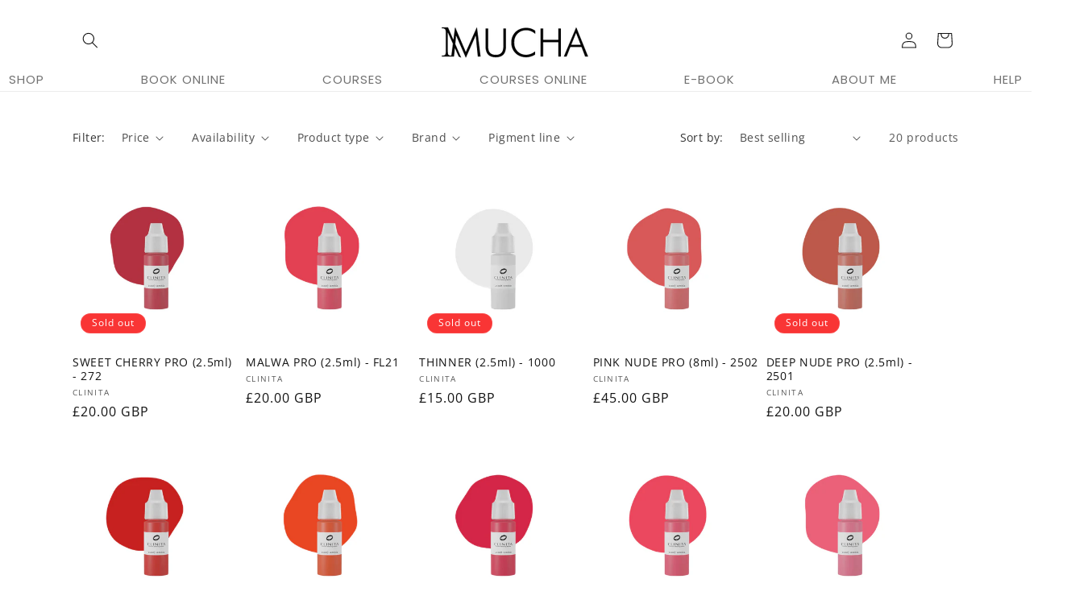

--- FILE ---
content_type: text/html; charset=utf-8
request_url: https://www.muchaofficialshop.com/collections/lips-pigments
body_size: 31224
content:
<!doctype html>
<html class="no-js" lang="en">
  <head>
  <!-- Google tag (gtag.js) -->
<script async src="https://www.googletagmanager.com/gtag/js?id=AW-11282127179"></script>
<script>
  window.dataLayer = window.dataLayer || [];
  function gtag(){dataLayer.push(arguments);}
  gtag('js', new Date());

  gtag('config', 'AW-11282127179');
</script>
    <meta charset="utf-8">
    <meta http-equiv="X-UA-Compatible" content="IE=edge">
    <meta name="viewport" content="width=device-width,initial-scale=1">
    <meta name="theme-color" content="">
    <link rel="canonical" href="https://www.muchaofficialshop.com/collections/lips-pigments"><link rel="icon" type="image/png" href="//www.muchaofficialshop.com/cdn/shop/files/Mucha_logo_favicon.png?crop=center&height=32&v=1689974493&width=32"><link rel="preconnect" href="https://fonts.shopifycdn.com" crossorigin><title>
      Lips Pigments
 &ndash; Mucha Beauty Specialist</title>

    

    

<meta property="og:site_name" content="Mucha Beauty Specialist">
<meta property="og:url" content="https://www.muchaofficialshop.com/collections/lips-pigments">
<meta property="og:title" content="Lips Pigments">
<meta property="og:type" content="website">
<meta property="og:description" content="Welcome to your ultimate beauty destination! Explore Clinita Pigments and premium supplies to elevate your PMU and nail artistry. From the safest Permanent Makeup pigments - CLINITA, to expert-led courses, we provide everything you need to perfect your craft. "><meta property="og:image" content="http://www.muchaofficialshop.com/cdn/shop/files/Mucha_Logo.png?v=1689973548">
  <meta property="og:image:secure_url" content="https://www.muchaofficialshop.com/cdn/shop/files/Mucha_Logo.png?v=1689973548">
  <meta property="og:image:width" content="250">
  <meta property="og:image:height" content="65"><meta name="twitter:card" content="summary_large_image">
<meta name="twitter:title" content="Lips Pigments">
<meta name="twitter:description" content="Welcome to your ultimate beauty destination! Explore Clinita Pigments and premium supplies to elevate your PMU and nail artistry. From the safest Permanent Makeup pigments - CLINITA, to expert-led courses, we provide everything you need to perfect your craft. ">


    <script src="//www.muchaofficialshop.com/cdn/shop/t/34/assets/constants.js?v=58251544750838685771690928520" defer="defer"></script>
    <script src="//www.muchaofficialshop.com/cdn/shop/t/34/assets/pubsub.js?v=158357773527763999511690928520" defer="defer"></script>
    <script src="//www.muchaofficialshop.com/cdn/shop/t/34/assets/global.js?v=54939145903281508041690928520" defer="defer"></script><script src="//www.muchaofficialshop.com/cdn/shop/t/34/assets/animations.js?v=88693664871331136111690928519" defer="defer"></script><script>window.performance && window.performance.mark && window.performance.mark('shopify.content_for_header.start');</script><meta id="shopify-digital-wallet" name="shopify-digital-wallet" content="/78124450111/digital_wallets/dialog">
<meta name="shopify-checkout-api-token" content="94212b979b4a0bc8c007189b667cdf33">
<meta id="in-context-paypal-metadata" data-shop-id="78124450111" data-venmo-supported="false" data-environment="production" data-locale="en_US" data-paypal-v4="true" data-currency="GBP">
<link rel="alternate" type="application/atom+xml" title="Feed" href="/collections/lips-pigments.atom" />
<link rel="next" href="/collections/lips-pigments?page=2">
<link rel="alternate" type="application/json+oembed" href="https://www.muchaofficialshop.com/collections/lips-pigments.oembed">
<script async="async" src="/checkouts/internal/preloads.js?locale=en-GB"></script>
<link rel="preconnect" href="https://shop.app" crossorigin="anonymous">
<script async="async" src="https://shop.app/checkouts/internal/preloads.js?locale=en-GB&shop_id=78124450111" crossorigin="anonymous"></script>
<script id="shopify-features" type="application/json">{"accessToken":"94212b979b4a0bc8c007189b667cdf33","betas":["rich-media-storefront-analytics"],"domain":"www.muchaofficialshop.com","predictiveSearch":true,"shopId":78124450111,"locale":"en"}</script>
<script>var Shopify = Shopify || {};
Shopify.shop = "da7f0f-2.myshopify.com";
Shopify.locale = "en";
Shopify.currency = {"active":"GBP","rate":"1.0"};
Shopify.country = "GB";
Shopify.theme = {"name":"MUCHA","id":156199354687,"schema_name":"Dawn","schema_version":"11.0.0","theme_store_id":887,"role":"main"};
Shopify.theme.handle = "null";
Shopify.theme.style = {"id":null,"handle":null};
Shopify.cdnHost = "www.muchaofficialshop.com/cdn";
Shopify.routes = Shopify.routes || {};
Shopify.routes.root = "/";</script>
<script type="module">!function(o){(o.Shopify=o.Shopify||{}).modules=!0}(window);</script>
<script>!function(o){function n(){var o=[];function n(){o.push(Array.prototype.slice.apply(arguments))}return n.q=o,n}var t=o.Shopify=o.Shopify||{};t.loadFeatures=n(),t.autoloadFeatures=n()}(window);</script>
<script>
  window.ShopifyPay = window.ShopifyPay || {};
  window.ShopifyPay.apiHost = "shop.app\/pay";
  window.ShopifyPay.redirectState = null;
</script>
<script id="shop-js-analytics" type="application/json">{"pageType":"collection"}</script>
<script defer="defer" async type="module" src="//www.muchaofficialshop.com/cdn/shopifycloud/shop-js/modules/v2/client.init-shop-cart-sync_C5BV16lS.en.esm.js"></script>
<script defer="defer" async type="module" src="//www.muchaofficialshop.com/cdn/shopifycloud/shop-js/modules/v2/chunk.common_CygWptCX.esm.js"></script>
<script type="module">
  await import("//www.muchaofficialshop.com/cdn/shopifycloud/shop-js/modules/v2/client.init-shop-cart-sync_C5BV16lS.en.esm.js");
await import("//www.muchaofficialshop.com/cdn/shopifycloud/shop-js/modules/v2/chunk.common_CygWptCX.esm.js");

  window.Shopify.SignInWithShop?.initShopCartSync?.({"fedCMEnabled":true,"windoidEnabled":true});

</script>
<script>
  window.Shopify = window.Shopify || {};
  if (!window.Shopify.featureAssets) window.Shopify.featureAssets = {};
  window.Shopify.featureAssets['shop-js'] = {"shop-cart-sync":["modules/v2/client.shop-cart-sync_ZFArdW7E.en.esm.js","modules/v2/chunk.common_CygWptCX.esm.js"],"init-fed-cm":["modules/v2/client.init-fed-cm_CmiC4vf6.en.esm.js","modules/v2/chunk.common_CygWptCX.esm.js"],"shop-button":["modules/v2/client.shop-button_tlx5R9nI.en.esm.js","modules/v2/chunk.common_CygWptCX.esm.js"],"shop-cash-offers":["modules/v2/client.shop-cash-offers_DOA2yAJr.en.esm.js","modules/v2/chunk.common_CygWptCX.esm.js","modules/v2/chunk.modal_D71HUcav.esm.js"],"init-windoid":["modules/v2/client.init-windoid_sURxWdc1.en.esm.js","modules/v2/chunk.common_CygWptCX.esm.js"],"shop-toast-manager":["modules/v2/client.shop-toast-manager_ClPi3nE9.en.esm.js","modules/v2/chunk.common_CygWptCX.esm.js"],"init-shop-email-lookup-coordinator":["modules/v2/client.init-shop-email-lookup-coordinator_B8hsDcYM.en.esm.js","modules/v2/chunk.common_CygWptCX.esm.js"],"init-shop-cart-sync":["modules/v2/client.init-shop-cart-sync_C5BV16lS.en.esm.js","modules/v2/chunk.common_CygWptCX.esm.js"],"avatar":["modules/v2/client.avatar_BTnouDA3.en.esm.js"],"pay-button":["modules/v2/client.pay-button_FdsNuTd3.en.esm.js","modules/v2/chunk.common_CygWptCX.esm.js"],"init-customer-accounts":["modules/v2/client.init-customer-accounts_DxDtT_ad.en.esm.js","modules/v2/client.shop-login-button_C5VAVYt1.en.esm.js","modules/v2/chunk.common_CygWptCX.esm.js","modules/v2/chunk.modal_D71HUcav.esm.js"],"init-shop-for-new-customer-accounts":["modules/v2/client.init-shop-for-new-customer-accounts_ChsxoAhi.en.esm.js","modules/v2/client.shop-login-button_C5VAVYt1.en.esm.js","modules/v2/chunk.common_CygWptCX.esm.js","modules/v2/chunk.modal_D71HUcav.esm.js"],"shop-login-button":["modules/v2/client.shop-login-button_C5VAVYt1.en.esm.js","modules/v2/chunk.common_CygWptCX.esm.js","modules/v2/chunk.modal_D71HUcav.esm.js"],"init-customer-accounts-sign-up":["modules/v2/client.init-customer-accounts-sign-up_CPSyQ0Tj.en.esm.js","modules/v2/client.shop-login-button_C5VAVYt1.en.esm.js","modules/v2/chunk.common_CygWptCX.esm.js","modules/v2/chunk.modal_D71HUcav.esm.js"],"shop-follow-button":["modules/v2/client.shop-follow-button_Cva4Ekp9.en.esm.js","modules/v2/chunk.common_CygWptCX.esm.js","modules/v2/chunk.modal_D71HUcav.esm.js"],"checkout-modal":["modules/v2/client.checkout-modal_BPM8l0SH.en.esm.js","modules/v2/chunk.common_CygWptCX.esm.js","modules/v2/chunk.modal_D71HUcav.esm.js"],"lead-capture":["modules/v2/client.lead-capture_Bi8yE_yS.en.esm.js","modules/v2/chunk.common_CygWptCX.esm.js","modules/v2/chunk.modal_D71HUcav.esm.js"],"shop-login":["modules/v2/client.shop-login_D6lNrXab.en.esm.js","modules/v2/chunk.common_CygWptCX.esm.js","modules/v2/chunk.modal_D71HUcav.esm.js"],"payment-terms":["modules/v2/client.payment-terms_CZxnsJam.en.esm.js","modules/v2/chunk.common_CygWptCX.esm.js","modules/v2/chunk.modal_D71HUcav.esm.js"]};
</script>
<script>(function() {
  var isLoaded = false;
  function asyncLoad() {
    if (isLoaded) return;
    isLoaded = true;
    var urls = ["https:\/\/www.muchaofficialshop.com\/apps\/giraffly-trust\/trust-worker-643761aee2652e5db6853e5e5082d46dca96980e.js?v=20230721080923\u0026shop=da7f0f-2.myshopify.com","https:\/\/s3.eu-west-1.amazonaws.com\/production-klarna-il-shopify-osm\/3b599d8aff04114e7f62abe990914c9504208c1e\/da7f0f-2.myshopify.com-1720043226344.js?shop=da7f0f-2.myshopify.com","https:\/\/cdn-app.sealsubscriptions.com\/shopify\/public\/js\/sealsubscriptions.js?shop=da7f0f-2.myshopify.com"];
    for (var i = 0; i < urls.length; i++) {
      var s = document.createElement('script');
      s.type = 'text/javascript';
      s.async = true;
      s.src = urls[i];
      var x = document.getElementsByTagName('script')[0];
      x.parentNode.insertBefore(s, x);
    }
  };
  if(window.attachEvent) {
    window.attachEvent('onload', asyncLoad);
  } else {
    window.addEventListener('load', asyncLoad, false);
  }
})();</script>
<script id="__st">var __st={"a":78124450111,"offset":0,"reqid":"730a058f-46c0-4a2d-8907-d28c3b6de86b-1768691597","pageurl":"www.muchaofficialshop.com\/collections\/lips-pigments","u":"464835d899da","p":"collection","rtyp":"collection","rid":480051527999};</script>
<script>window.ShopifyPaypalV4VisibilityTracking = true;</script>
<script id="form-persister">!function(){'use strict';const t='contact',e='new_comment',n=[[t,t],['blogs',e],['comments',e],[t,'customer']],o='password',r='form_key',c=['recaptcha-v3-token','g-recaptcha-response','h-captcha-response',o],s=()=>{try{return window.sessionStorage}catch{return}},i='__shopify_v',u=t=>t.elements[r],a=function(){const t=[...n].map((([t,e])=>`form[action*='/${t}']:not([data-nocaptcha='true']) input[name='form_type'][value='${e}']`)).join(',');var e;return e=t,()=>e?[...document.querySelectorAll(e)].map((t=>t.form)):[]}();function m(t){const e=u(t);a().includes(t)&&(!e||!e.value)&&function(t){try{if(!s())return;!function(t){const e=s();if(!e)return;const n=u(t);if(!n)return;const o=n.value;o&&e.removeItem(o)}(t);const e=Array.from(Array(32),(()=>Math.random().toString(36)[2])).join('');!function(t,e){u(t)||t.append(Object.assign(document.createElement('input'),{type:'hidden',name:r})),t.elements[r].value=e}(t,e),function(t,e){const n=s();if(!n)return;const r=[...t.querySelectorAll(`input[type='${o}']`)].map((({name:t})=>t)),u=[...c,...r],a={};for(const[o,c]of new FormData(t).entries())u.includes(o)||(a[o]=c);n.setItem(e,JSON.stringify({[i]:1,action:t.action,data:a}))}(t,e)}catch(e){console.error('failed to persist form',e)}}(t)}const f=t=>{if('true'===t.dataset.persistBound)return;const e=function(t,e){const n=function(t){return'function'==typeof t.submit?t.submit:HTMLFormElement.prototype.submit}(t).bind(t);return function(){let t;return()=>{t||(t=!0,(()=>{try{e(),n()}catch(t){(t=>{console.error('form submit failed',t)})(t)}})(),setTimeout((()=>t=!1),250))}}()}(t,(()=>{m(t)}));!function(t,e){if('function'==typeof t.submit&&'function'==typeof e)try{t.submit=e}catch{}}(t,e),t.addEventListener('submit',(t=>{t.preventDefault(),e()})),t.dataset.persistBound='true'};!function(){function t(t){const e=(t=>{const e=t.target;return e instanceof HTMLFormElement?e:e&&e.form})(t);e&&m(e)}document.addEventListener('submit',t),document.addEventListener('DOMContentLoaded',(()=>{const e=a();for(const t of e)f(t);var n;n=document.body,new window.MutationObserver((t=>{for(const e of t)if('childList'===e.type&&e.addedNodes.length)for(const t of e.addedNodes)1===t.nodeType&&'FORM'===t.tagName&&a().includes(t)&&f(t)})).observe(n,{childList:!0,subtree:!0,attributes:!1}),document.removeEventListener('submit',t)}))}()}();</script>
<script integrity="sha256-4kQ18oKyAcykRKYeNunJcIwy7WH5gtpwJnB7kiuLZ1E=" data-source-attribution="shopify.loadfeatures" defer="defer" src="//www.muchaofficialshop.com/cdn/shopifycloud/storefront/assets/storefront/load_feature-a0a9edcb.js" crossorigin="anonymous"></script>
<script crossorigin="anonymous" defer="defer" src="//www.muchaofficialshop.com/cdn/shopifycloud/storefront/assets/shopify_pay/storefront-65b4c6d7.js?v=20250812"></script>
<script data-source-attribution="shopify.dynamic_checkout.dynamic.init">var Shopify=Shopify||{};Shopify.PaymentButton=Shopify.PaymentButton||{isStorefrontPortableWallets:!0,init:function(){window.Shopify.PaymentButton.init=function(){};var t=document.createElement("script");t.src="https://www.muchaofficialshop.com/cdn/shopifycloud/portable-wallets/latest/portable-wallets.en.js",t.type="module",document.head.appendChild(t)}};
</script>
<script data-source-attribution="shopify.dynamic_checkout.buyer_consent">
  function portableWalletsHideBuyerConsent(e){var t=document.getElementById("shopify-buyer-consent"),n=document.getElementById("shopify-subscription-policy-button");t&&n&&(t.classList.add("hidden"),t.setAttribute("aria-hidden","true"),n.removeEventListener("click",e))}function portableWalletsShowBuyerConsent(e){var t=document.getElementById("shopify-buyer-consent"),n=document.getElementById("shopify-subscription-policy-button");t&&n&&(t.classList.remove("hidden"),t.removeAttribute("aria-hidden"),n.addEventListener("click",e))}window.Shopify?.PaymentButton&&(window.Shopify.PaymentButton.hideBuyerConsent=portableWalletsHideBuyerConsent,window.Shopify.PaymentButton.showBuyerConsent=portableWalletsShowBuyerConsent);
</script>
<script data-source-attribution="shopify.dynamic_checkout.cart.bootstrap">document.addEventListener("DOMContentLoaded",(function(){function t(){return document.querySelector("shopify-accelerated-checkout-cart, shopify-accelerated-checkout")}if(t())Shopify.PaymentButton.init();else{new MutationObserver((function(e,n){t()&&(Shopify.PaymentButton.init(),n.disconnect())})).observe(document.body,{childList:!0,subtree:!0})}}));
</script>
<script id='scb4127' type='text/javascript' async='' src='https://www.muchaofficialshop.com/cdn/shopifycloud/privacy-banner/storefront-banner.js'></script><link id="shopify-accelerated-checkout-styles" rel="stylesheet" media="screen" href="https://www.muchaofficialshop.com/cdn/shopifycloud/portable-wallets/latest/accelerated-checkout-backwards-compat.css" crossorigin="anonymous">
<style id="shopify-accelerated-checkout-cart">
        #shopify-buyer-consent {
  margin-top: 1em;
  display: inline-block;
  width: 100%;
}

#shopify-buyer-consent.hidden {
  display: none;
}

#shopify-subscription-policy-button {
  background: none;
  border: none;
  padding: 0;
  text-decoration: underline;
  font-size: inherit;
  cursor: pointer;
}

#shopify-subscription-policy-button::before {
  box-shadow: none;
}

      </style>
<script id="sections-script" data-sections="header" defer="defer" src="//www.muchaofficialshop.com/cdn/shop/t/34/compiled_assets/scripts.js?5908"></script>
<script>window.performance && window.performance.mark && window.performance.mark('shopify.content_for_header.end');</script>

    <style data-shopify>
      @font-face {
  font-family: "Open Sans";
  font-weight: 400;
  font-style: normal;
  font-display: swap;
  src: url("//www.muchaofficialshop.com/cdn/fonts/open_sans/opensans_n4.c32e4d4eca5273f6d4ee95ddf54b5bbb75fc9b61.woff2") format("woff2"),
       url("//www.muchaofficialshop.com/cdn/fonts/open_sans/opensans_n4.5f3406f8d94162b37bfa232b486ac93ee892406d.woff") format("woff");
}

      @font-face {
  font-family: "Open Sans";
  font-weight: 700;
  font-style: normal;
  font-display: swap;
  src: url("//www.muchaofficialshop.com/cdn/fonts/open_sans/opensans_n7.a9393be1574ea8606c68f4441806b2711d0d13e4.woff2") format("woff2"),
       url("//www.muchaofficialshop.com/cdn/fonts/open_sans/opensans_n7.7b8af34a6ebf52beb1a4c1d8c73ad6910ec2e553.woff") format("woff");
}

      @font-face {
  font-family: "Open Sans";
  font-weight: 400;
  font-style: italic;
  font-display: swap;
  src: url("//www.muchaofficialshop.com/cdn/fonts/open_sans/opensans_i4.6f1d45f7a46916cc95c694aab32ecbf7509cbf33.woff2") format("woff2"),
       url("//www.muchaofficialshop.com/cdn/fonts/open_sans/opensans_i4.4efaa52d5a57aa9a57c1556cc2b7465d18839daa.woff") format("woff");
}

      @font-face {
  font-family: "Open Sans";
  font-weight: 700;
  font-style: italic;
  font-display: swap;
  src: url("//www.muchaofficialshop.com/cdn/fonts/open_sans/opensans_i7.916ced2e2ce15f7fcd95d196601a15e7b89ee9a4.woff2") format("woff2"),
       url("//www.muchaofficialshop.com/cdn/fonts/open_sans/opensans_i7.99a9cff8c86ea65461de497ade3d515a98f8b32a.woff") format("woff");
}

      @font-face {
  font-family: "Open Sans";
  font-weight: 400;
  font-style: normal;
  font-display: swap;
  src: url("//www.muchaofficialshop.com/cdn/fonts/open_sans/opensans_n4.c32e4d4eca5273f6d4ee95ddf54b5bbb75fc9b61.woff2") format("woff2"),
       url("//www.muchaofficialshop.com/cdn/fonts/open_sans/opensans_n4.5f3406f8d94162b37bfa232b486ac93ee892406d.woff") format("woff");
}


      
        :root,
        .color-background-1 {
          --color-background: 255,255,255;
        
          --gradient-background: #ffffff;
        
        --color-foreground: 18,18,18;
        --color-shadow: 18,18,18;
        --color-button: 18,18,18;
        --color-button-text: 255,255,255;
        --color-secondary-button: 255,255,255;
        --color-secondary-button-text: 18,18,18;
        --color-link: 18,18,18;
        --color-badge-foreground: 18,18,18;
        --color-badge-background: 255,255,255;
        --color-badge-border: 18,18,18;
        --payment-terms-background-color: rgb(255 255 255);
      }
      
        
        .color-background-2 {
          --color-background: 243,243,243;
        
          --gradient-background: #f3f3f3;
        
        --color-foreground: 18,18,18;
        --color-shadow: 18,18,18;
        --color-button: 18,18,18;
        --color-button-text: 243,243,243;
        --color-secondary-button: 243,243,243;
        --color-secondary-button-text: 18,18,18;
        --color-link: 18,18,18;
        --color-badge-foreground: 18,18,18;
        --color-badge-background: 243,243,243;
        --color-badge-border: 18,18,18;
        --payment-terms-background-color: rgb(243 243 243);
      }
      
        
        .color-inverse {
          --color-background: 249,53,53;
        
          --gradient-background: #f93535;
        
        --color-foreground: 255,255,255;
        --color-shadow: 18,18,18;
        --color-button: 255,255,255;
        --color-button-text: 129,129,129;
        --color-secondary-button: 249,53,53;
        --color-secondary-button-text: 255,255,255;
        --color-link: 255,255,255;
        --color-badge-foreground: 255,255,255;
        --color-badge-background: 249,53,53;
        --color-badge-border: 255,255,255;
        --payment-terms-background-color: rgb(249 53 53);
      }
      
        
        .color-accent-1 {
          --color-background: 18,18,18;
        
          --gradient-background: #121212;
        
        --color-foreground: 255,255,255;
        --color-shadow: 18,18,18;
        --color-button: 255,255,255;
        --color-button-text: 18,18,18;
        --color-secondary-button: 18,18,18;
        --color-secondary-button-text: 255,255,255;
        --color-link: 255,255,255;
        --color-badge-foreground: 255,255,255;
        --color-badge-background: 18,18,18;
        --color-badge-border: 255,255,255;
        --payment-terms-background-color: rgb(18 18 18);
      }
      
        
        .color-accent-2 {
          --color-background: 255,255,255;
        
          --gradient-background: #ffffff;
        
        --color-foreground: 255,255,255;
        --color-shadow: 18,18,18;
        --color-button: 255,255,255;
        --color-button-text: 255,67,67;
        --color-secondary-button: 255,255,255;
        --color-secondary-button-text: 255,255,255;
        --color-link: 255,255,255;
        --color-badge-foreground: 255,255,255;
        --color-badge-background: 255,255,255;
        --color-badge-border: 255,255,255;
        --payment-terms-background-color: rgb(255 255 255);
      }
      

      body, .color-background-1, .color-background-2, .color-inverse, .color-accent-1, .color-accent-2 {
        color: rgba(var(--color-foreground), 0.75);
        background-color: rgb(var(--color-background));
      }

      :root {
        --font-body-family: "Open Sans", sans-serif;
        --font-body-style: normal;
        --font-body-weight: 400;
        --font-body-weight-bold: 700;

        --font-heading-family: "Open Sans", sans-serif;
        --font-heading-style: normal;
        --font-heading-weight: 400;

        --font-body-scale: 1.0;
        --font-heading-scale: 1.05;

        --media-padding: px;
        --media-border-opacity: 0.05;
        --media-border-width: 1px;
        --media-radius: 0px;
        --media-shadow-opacity: 0.0;
        --media-shadow-horizontal-offset: 0px;
        --media-shadow-vertical-offset: -40px;
        --media-shadow-blur-radius: 5px;
        --media-shadow-visible: 0;

        --page-width: 120rem;
        --page-width-margin: 0rem;

        --product-card-image-padding: 0.0rem;
        --product-card-corner-radius: 0.0rem;
        --product-card-text-alignment: left;
        --product-card-border-width: 0.0rem;
        --product-card-border-opacity: 0.1;
        --product-card-shadow-opacity: 0.0;
        --product-card-shadow-visible: 0;
        --product-card-shadow-horizontal-offset: 0.0rem;
        --product-card-shadow-vertical-offset: 0.4rem;
        --product-card-shadow-blur-radius: 0.5rem;

        --collection-card-image-padding: 0.0rem;
        --collection-card-corner-radius: 0.0rem;
        --collection-card-text-alignment: left;
        --collection-card-border-width: 0.0rem;
        --collection-card-border-opacity: 0.1;
        --collection-card-shadow-opacity: 0.0;
        --collection-card-shadow-visible: 0;
        --collection-card-shadow-horizontal-offset: 0.0rem;
        --collection-card-shadow-vertical-offset: 0.4rem;
        --collection-card-shadow-blur-radius: 0.5rem;

        --blog-card-image-padding: 0.0rem;
        --blog-card-corner-radius: 0.0rem;
        --blog-card-text-alignment: left;
        --blog-card-border-width: 0.0rem;
        --blog-card-border-opacity: 0.1;
        --blog-card-shadow-opacity: 0.0;
        --blog-card-shadow-visible: 0;
        --blog-card-shadow-horizontal-offset: 0.0rem;
        --blog-card-shadow-vertical-offset: 0.4rem;
        --blog-card-shadow-blur-radius: 0.5rem;

        --badge-corner-radius: 4.0rem;

        --popup-border-width: 1px;
        --popup-border-opacity: 0.1;
        --popup-corner-radius: 0px;
        --popup-shadow-opacity: 0.0;
        --popup-shadow-horizontal-offset: 0px;
        --popup-shadow-vertical-offset: 4px;
        --popup-shadow-blur-radius: 5px;

        --drawer-border-width: 0px;
        --drawer-border-opacity: 0.1;
        --drawer-shadow-opacity: 0.0;
        --drawer-shadow-horizontal-offset: 0px;
        --drawer-shadow-vertical-offset: 4px;
        --drawer-shadow-blur-radius: 5px;

        --spacing-sections-desktop: 0px;
        --spacing-sections-mobile: 0px;

        --grid-desktop-vertical-spacing: 8px;
        --grid-desktop-horizontal-spacing: 8px;
        --grid-mobile-vertical-spacing: 4px;
        --grid-mobile-horizontal-spacing: 4px;

        --text-boxes-border-opacity: 0.8;
        --text-boxes-border-width: 2px;
        --text-boxes-radius: 10px;
        --text-boxes-shadow-opacity: 0.5;
        --text-boxes-shadow-visible: 1;
        --text-boxes-shadow-horizontal-offset: 2px;
        --text-boxes-shadow-vertical-offset: 4px;
        --text-boxes-shadow-blur-radius: 10px;

        --buttons-radius: 0px;
        --buttons-radius-outset: 0px;
        --buttons-border-width: 1px;
        --buttons-border-opacity: 1.0;
        --buttons-shadow-opacity: 0.0;
        --buttons-shadow-visible: 0;
        --buttons-shadow-horizontal-offset: 0px;
        --buttons-shadow-vertical-offset: 4px;
        --buttons-shadow-blur-radius: 5px;
        --buttons-border-offset: 0px;

        --inputs-radius: 0px;
        --inputs-border-width: 1px;
        --inputs-border-opacity: 0.55;
        --inputs-shadow-opacity: 0.0;
        --inputs-shadow-horizontal-offset: 0px;
        --inputs-margin-offset: 0px;
        --inputs-shadow-vertical-offset: 4px;
        --inputs-shadow-blur-radius: 5px;
        --inputs-radius-outset: 0px;

        --variant-pills-radius: 40px;
        --variant-pills-border-width: 1px;
        --variant-pills-border-opacity: 0.55;
        --variant-pills-shadow-opacity: 0.0;
        --variant-pills-shadow-horizontal-offset: 0px;
        --variant-pills-shadow-vertical-offset: 4px;
        --variant-pills-shadow-blur-radius: 5px;
      }

      *,
      *::before,
      *::after {
        box-sizing: inherit;
      }

      html {
        box-sizing: border-box;
        font-size: calc(var(--font-body-scale) * 62.5%);
        height: 100%;
      }

      body {
        display: grid;
        grid-template-rows: auto auto 1fr auto;
        grid-template-columns: 100%;
        min-height: 100%;
        margin: 0;
        font-size: 1.5rem;
        letter-spacing: 0.06rem;
        line-height: calc(1 + 0.8 / var(--font-body-scale));
        font-family: var(--font-body-family);
        font-style: var(--font-body-style);
        font-weight: var(--font-body-weight);
      }

      @media screen and (min-width: 750px) {
        body {
          font-size: 1.6rem;
        }
      }
    </style>

    <link href="//www.muchaofficialshop.com/cdn/shop/t/34/assets/base.css?v=165191016556652226921690928519" rel="stylesheet" type="text/css" media="all" />
<link rel="preload" as="font" href="//www.muchaofficialshop.com/cdn/fonts/open_sans/opensans_n4.c32e4d4eca5273f6d4ee95ddf54b5bbb75fc9b61.woff2" type="font/woff2" crossorigin><link rel="preload" as="font" href="//www.muchaofficialshop.com/cdn/fonts/open_sans/opensans_n4.c32e4d4eca5273f6d4ee95ddf54b5bbb75fc9b61.woff2" type="font/woff2" crossorigin><link href="//www.muchaofficialshop.com/cdn/shop/t/34/assets/component-localization-form.css?v=143319823105703127341690928519" rel="stylesheet" type="text/css" media="all" />
      <script src="//www.muchaofficialshop.com/cdn/shop/t/34/assets/localization-form.js?v=161644695336821385561690928520" defer="defer"></script><link
        rel="stylesheet"
        href="//www.muchaofficialshop.com/cdn/shop/t/34/assets/component-predictive-search.css?v=118923337488134913561690928519"
        media="print"
        onload="this.media='all'"
      ><script>
      document.documentElement.className = document.documentElement.className.replace('no-js', 'js');
      if (Shopify.designMode) {
        document.documentElement.classList.add('shopify-design-mode');
      }
    </script>
  
  




<!--Gem_Page_Header_Script-->

<link rel="preconnect" href="https://ucarecdn.com">
<link rel="dns-prefetch" href="https://ucarecdn.com">

<link rel="preconnect" href="https://assets.gemcommerce.com">
<link rel="dns-prefetch" href="https://assets.gemcommerce.com">

<link rel="preconnect" href="https://maxcdn.bootstrapcdn.com">
<link rel="dns-prefetch" href="https://maxcdn.bootstrapcdn.com">

<link rel="preconnect" href="https://fonts.gstatic.com">
<link rel="dns-prefetch" href="https://fonts.gstatic.com">

<link rel="preconnect" href="https://fonts.googleapis.com">
<link rel="dns-prefetch" href="https://fonts.googleapis.com">

    


<!--End_Gem_Page_Header_Script-->

<!-- BEGIN app block: shopify://apps/seal-subscriptions/blocks/subscription-script-append/13b25004-a140-4ab7-b5fe-29918f759699 --><script defer="defer">
	/**	SealSubs loader,version number: 2.0 */
	(function(){
		var loadScript=function(a,b){var c=document.createElement("script");c.setAttribute("defer", "defer");c.type="text/javascript",c.readyState?c.onreadystatechange=function(){("loaded"==c.readyState||"complete"==c.readyState)&&(c.onreadystatechange=null,b())}:c.onload=function(){b()},c.src=a,document.getElementsByTagName("head")[0].appendChild(c)};
		// Set variable to prevent the other loader from requesting the same resources
		window.seal_subs_app_block_loader = true;
		appendScriptUrl('da7f0f-2.myshopify.com');

		// get script url and append timestamp of last change
		function appendScriptUrl(shop) {
			var timeStamp = Math.floor(Date.now() / (1000*1*1));
			var timestampUrl = 'https://app.sealsubscriptions.com/shopify/public/status/shop/'+shop+'.js?'+timeStamp;
			loadScript(timestampUrl, function() {
				// append app script
				if (typeof sealsubscriptions_settings_updated == 'undefined') {
					sealsubscriptions_settings_updated = 'default-by-script';
				}
				var scriptUrl = "https://cdn-app.sealsubscriptions.com/shopify/public/js/sealsubscriptions-main.js?shop="+shop+"&"+sealsubscriptions_settings_updated;
				loadScript(scriptUrl, function(){});
			});
		}
	})();

	var SealSubsScriptAppended = true;
	
</script>

<!-- END app block --><!-- BEGIN app block: shopify://apps/gempages-builder/blocks/embed-gp-script-head/20b379d4-1b20-474c-a6ca-665c331919f3 -->














<!-- END app block --><link href="https://monorail-edge.shopifysvc.com" rel="dns-prefetch">
<script>(function(){if ("sendBeacon" in navigator && "performance" in window) {try {var session_token_from_headers = performance.getEntriesByType('navigation')[0].serverTiming.find(x => x.name == '_s').description;} catch {var session_token_from_headers = undefined;}var session_cookie_matches = document.cookie.match(/_shopify_s=([^;]*)/);var session_token_from_cookie = session_cookie_matches && session_cookie_matches.length === 2 ? session_cookie_matches[1] : "";var session_token = session_token_from_headers || session_token_from_cookie || "";function handle_abandonment_event(e) {var entries = performance.getEntries().filter(function(entry) {return /monorail-edge.shopifysvc.com/.test(entry.name);});if (!window.abandonment_tracked && entries.length === 0) {window.abandonment_tracked = true;var currentMs = Date.now();var navigation_start = performance.timing.navigationStart;var payload = {shop_id: 78124450111,url: window.location.href,navigation_start,duration: currentMs - navigation_start,session_token,page_type: "collection"};window.navigator.sendBeacon("https://monorail-edge.shopifysvc.com/v1/produce", JSON.stringify({schema_id: "online_store_buyer_site_abandonment/1.1",payload: payload,metadata: {event_created_at_ms: currentMs,event_sent_at_ms: currentMs}}));}}window.addEventListener('pagehide', handle_abandonment_event);}}());</script>
<script id="web-pixels-manager-setup">(function e(e,d,r,n,o){if(void 0===o&&(o={}),!Boolean(null===(a=null===(i=window.Shopify)||void 0===i?void 0:i.analytics)||void 0===a?void 0:a.replayQueue)){var i,a;window.Shopify=window.Shopify||{};var t=window.Shopify;t.analytics=t.analytics||{};var s=t.analytics;s.replayQueue=[],s.publish=function(e,d,r){return s.replayQueue.push([e,d,r]),!0};try{self.performance.mark("wpm:start")}catch(e){}var l=function(){var e={modern:/Edge?\/(1{2}[4-9]|1[2-9]\d|[2-9]\d{2}|\d{4,})\.\d+(\.\d+|)|Firefox\/(1{2}[4-9]|1[2-9]\d|[2-9]\d{2}|\d{4,})\.\d+(\.\d+|)|Chrom(ium|e)\/(9{2}|\d{3,})\.\d+(\.\d+|)|(Maci|X1{2}).+ Version\/(15\.\d+|(1[6-9]|[2-9]\d|\d{3,})\.\d+)([,.]\d+|)( \(\w+\)|)( Mobile\/\w+|) Safari\/|Chrome.+OPR\/(9{2}|\d{3,})\.\d+\.\d+|(CPU[ +]OS|iPhone[ +]OS|CPU[ +]iPhone|CPU IPhone OS|CPU iPad OS)[ +]+(15[._]\d+|(1[6-9]|[2-9]\d|\d{3,})[._]\d+)([._]\d+|)|Android:?[ /-](13[3-9]|1[4-9]\d|[2-9]\d{2}|\d{4,})(\.\d+|)(\.\d+|)|Android.+Firefox\/(13[5-9]|1[4-9]\d|[2-9]\d{2}|\d{4,})\.\d+(\.\d+|)|Android.+Chrom(ium|e)\/(13[3-9]|1[4-9]\d|[2-9]\d{2}|\d{4,})\.\d+(\.\d+|)|SamsungBrowser\/([2-9]\d|\d{3,})\.\d+/,legacy:/Edge?\/(1[6-9]|[2-9]\d|\d{3,})\.\d+(\.\d+|)|Firefox\/(5[4-9]|[6-9]\d|\d{3,})\.\d+(\.\d+|)|Chrom(ium|e)\/(5[1-9]|[6-9]\d|\d{3,})\.\d+(\.\d+|)([\d.]+$|.*Safari\/(?![\d.]+ Edge\/[\d.]+$))|(Maci|X1{2}).+ Version\/(10\.\d+|(1[1-9]|[2-9]\d|\d{3,})\.\d+)([,.]\d+|)( \(\w+\)|)( Mobile\/\w+|) Safari\/|Chrome.+OPR\/(3[89]|[4-9]\d|\d{3,})\.\d+\.\d+|(CPU[ +]OS|iPhone[ +]OS|CPU[ +]iPhone|CPU IPhone OS|CPU iPad OS)[ +]+(10[._]\d+|(1[1-9]|[2-9]\d|\d{3,})[._]\d+)([._]\d+|)|Android:?[ /-](13[3-9]|1[4-9]\d|[2-9]\d{2}|\d{4,})(\.\d+|)(\.\d+|)|Mobile Safari.+OPR\/([89]\d|\d{3,})\.\d+\.\d+|Android.+Firefox\/(13[5-9]|1[4-9]\d|[2-9]\d{2}|\d{4,})\.\d+(\.\d+|)|Android.+Chrom(ium|e)\/(13[3-9]|1[4-9]\d|[2-9]\d{2}|\d{4,})\.\d+(\.\d+|)|Android.+(UC? ?Browser|UCWEB|U3)[ /]?(15\.([5-9]|\d{2,})|(1[6-9]|[2-9]\d|\d{3,})\.\d+)\.\d+|SamsungBrowser\/(5\.\d+|([6-9]|\d{2,})\.\d+)|Android.+MQ{2}Browser\/(14(\.(9|\d{2,})|)|(1[5-9]|[2-9]\d|\d{3,})(\.\d+|))(\.\d+|)|K[Aa][Ii]OS\/(3\.\d+|([4-9]|\d{2,})\.\d+)(\.\d+|)/},d=e.modern,r=e.legacy,n=navigator.userAgent;return n.match(d)?"modern":n.match(r)?"legacy":"unknown"}(),u="modern"===l?"modern":"legacy",c=(null!=n?n:{modern:"",legacy:""})[u],f=function(e){return[e.baseUrl,"/wpm","/b",e.hashVersion,"modern"===e.buildTarget?"m":"l",".js"].join("")}({baseUrl:d,hashVersion:r,buildTarget:u}),m=function(e){var d=e.version,r=e.bundleTarget,n=e.surface,o=e.pageUrl,i=e.monorailEndpoint;return{emit:function(e){var a=e.status,t=e.errorMsg,s=(new Date).getTime(),l=JSON.stringify({metadata:{event_sent_at_ms:s},events:[{schema_id:"web_pixels_manager_load/3.1",payload:{version:d,bundle_target:r,page_url:o,status:a,surface:n,error_msg:t},metadata:{event_created_at_ms:s}}]});if(!i)return console&&console.warn&&console.warn("[Web Pixels Manager] No Monorail endpoint provided, skipping logging."),!1;try{return self.navigator.sendBeacon.bind(self.navigator)(i,l)}catch(e){}var u=new XMLHttpRequest;try{return u.open("POST",i,!0),u.setRequestHeader("Content-Type","text/plain"),u.send(l),!0}catch(e){return console&&console.warn&&console.warn("[Web Pixels Manager] Got an unhandled error while logging to Monorail."),!1}}}}({version:r,bundleTarget:l,surface:e.surface,pageUrl:self.location.href,monorailEndpoint:e.monorailEndpoint});try{o.browserTarget=l,function(e){var d=e.src,r=e.async,n=void 0===r||r,o=e.onload,i=e.onerror,a=e.sri,t=e.scriptDataAttributes,s=void 0===t?{}:t,l=document.createElement("script"),u=document.querySelector("head"),c=document.querySelector("body");if(l.async=n,l.src=d,a&&(l.integrity=a,l.crossOrigin="anonymous"),s)for(var f in s)if(Object.prototype.hasOwnProperty.call(s,f))try{l.dataset[f]=s[f]}catch(e){}if(o&&l.addEventListener("load",o),i&&l.addEventListener("error",i),u)u.appendChild(l);else{if(!c)throw new Error("Did not find a head or body element to append the script");c.appendChild(l)}}({src:f,async:!0,onload:function(){if(!function(){var e,d;return Boolean(null===(d=null===(e=window.Shopify)||void 0===e?void 0:e.analytics)||void 0===d?void 0:d.initialized)}()){var d=window.webPixelsManager.init(e)||void 0;if(d){var r=window.Shopify.analytics;r.replayQueue.forEach((function(e){var r=e[0],n=e[1],o=e[2];d.publishCustomEvent(r,n,o)})),r.replayQueue=[],r.publish=d.publishCustomEvent,r.visitor=d.visitor,r.initialized=!0}}},onerror:function(){return m.emit({status:"failed",errorMsg:"".concat(f," has failed to load")})},sri:function(e){var d=/^sha384-[A-Za-z0-9+/=]+$/;return"string"==typeof e&&d.test(e)}(c)?c:"",scriptDataAttributes:o}),m.emit({status:"loading"})}catch(e){m.emit({status:"failed",errorMsg:(null==e?void 0:e.message)||"Unknown error"})}}})({shopId: 78124450111,storefrontBaseUrl: "https://www.muchaofficialshop.com",extensionsBaseUrl: "https://extensions.shopifycdn.com/cdn/shopifycloud/web-pixels-manager",monorailEndpoint: "https://monorail-edge.shopifysvc.com/unstable/produce_batch",surface: "storefront-renderer",enabledBetaFlags: ["2dca8a86"],webPixelsConfigList: [{"id":"3301081475","configuration":"{\"pixel_id\":\"166415439609667\",\"pixel_type\":\"facebook_pixel\"}","eventPayloadVersion":"v1","runtimeContext":"OPEN","scriptVersion":"ca16bc87fe92b6042fbaa3acc2fbdaa6","type":"APP","apiClientId":2329312,"privacyPurposes":["ANALYTICS","MARKETING","SALE_OF_DATA"],"dataSharingAdjustments":{"protectedCustomerApprovalScopes":["read_customer_address","read_customer_email","read_customer_name","read_customer_personal_data","read_customer_phone"]}},{"id":"758710591","configuration":"{\"config\":\"{\\\"pixel_id\\\":\\\"G-P183769DDP\\\",\\\"target_country\\\":\\\"GB\\\",\\\"gtag_events\\\":[{\\\"type\\\":\\\"begin_checkout\\\",\\\"action_label\\\":\\\"G-P183769DDP\\\"},{\\\"type\\\":\\\"search\\\",\\\"action_label\\\":\\\"G-P183769DDP\\\"},{\\\"type\\\":\\\"view_item\\\",\\\"action_label\\\":[\\\"G-P183769DDP\\\",\\\"MC-HPMDKK8BG6\\\"]},{\\\"type\\\":\\\"purchase\\\",\\\"action_label\\\":[\\\"G-P183769DDP\\\",\\\"MC-HPMDKK8BG6\\\"]},{\\\"type\\\":\\\"page_view\\\",\\\"action_label\\\":[\\\"G-P183769DDP\\\",\\\"MC-HPMDKK8BG6\\\"]},{\\\"type\\\":\\\"add_payment_info\\\",\\\"action_label\\\":\\\"G-P183769DDP\\\"},{\\\"type\\\":\\\"add_to_cart\\\",\\\"action_label\\\":\\\"G-P183769DDP\\\"}],\\\"enable_monitoring_mode\\\":false}\"}","eventPayloadVersion":"v1","runtimeContext":"OPEN","scriptVersion":"b2a88bafab3e21179ed38636efcd8a93","type":"APP","apiClientId":1780363,"privacyPurposes":[],"dataSharingAdjustments":{"protectedCustomerApprovalScopes":["read_customer_address","read_customer_email","read_customer_name","read_customer_personal_data","read_customer_phone"]}},{"id":"shopify-app-pixel","configuration":"{}","eventPayloadVersion":"v1","runtimeContext":"STRICT","scriptVersion":"0450","apiClientId":"shopify-pixel","type":"APP","privacyPurposes":["ANALYTICS","MARKETING"]},{"id":"shopify-custom-pixel","eventPayloadVersion":"v1","runtimeContext":"LAX","scriptVersion":"0450","apiClientId":"shopify-pixel","type":"CUSTOM","privacyPurposes":["ANALYTICS","MARKETING"]}],isMerchantRequest: false,initData: {"shop":{"name":"Mucha Beauty Specialist","paymentSettings":{"currencyCode":"GBP"},"myshopifyDomain":"da7f0f-2.myshopify.com","countryCode":"GB","storefrontUrl":"https:\/\/www.muchaofficialshop.com"},"customer":null,"cart":null,"checkout":null,"productVariants":[],"purchasingCompany":null},},"https://www.muchaofficialshop.com/cdn","fcfee988w5aeb613cpc8e4bc33m6693e112",{"modern":"","legacy":""},{"shopId":"78124450111","storefrontBaseUrl":"https:\/\/www.muchaofficialshop.com","extensionBaseUrl":"https:\/\/extensions.shopifycdn.com\/cdn\/shopifycloud\/web-pixels-manager","surface":"storefront-renderer","enabledBetaFlags":"[\"2dca8a86\"]","isMerchantRequest":"false","hashVersion":"fcfee988w5aeb613cpc8e4bc33m6693e112","publish":"custom","events":"[[\"page_viewed\",{}],[\"collection_viewed\",{\"collection\":{\"id\":\"480051527999\",\"title\":\"Lips Pigments\",\"productVariants\":[{\"price\":{\"amount\":20.0,\"currencyCode\":\"GBP\"},\"product\":{\"title\":\"SWEET CHERRY PRO (2.5ml) - 272\",\"vendor\":\"Clinita\",\"id\":\"9588827980095\",\"untranslatedTitle\":\"SWEET CHERRY PRO (2.5ml) - 272\",\"url\":\"\/products\/sweet-cherry-pro-272\",\"type\":\"Pigments\"},\"id\":\"49324148883775\",\"image\":{\"src\":\"\/\/www.muchaofficialshop.com\/cdn\/shop\/files\/clinita_sweet-cherry-PRO_36d70957-6b3b-4897-8062-e57c62bd2d76.png?v=1719668336\"},\"sku\":\"272\",\"title\":\"Default Title\",\"untranslatedTitle\":\"Default Title\"},{\"price\":{\"amount\":20.0,\"currencyCode\":\"GBP\"},\"product\":{\"title\":\"MALWA PRO (2.5ml) - FL21\",\"vendor\":\"Clinita\",\"id\":\"9588857700671\",\"untranslatedTitle\":\"MALWA PRO (2.5ml) - FL21\",\"url\":\"\/products\/malwa-pro-fl21\",\"type\":\"Pigments\"},\"id\":\"49324237390143\",\"image\":{\"src\":\"\/\/www.muchaofficialshop.com\/cdn\/shop\/files\/clinita_malwa-PRO_1a75fd0e-4e63-4c25-933b-387ce1eba1d3.png?v=1719667972\"},\"sku\":\"FL21\",\"title\":\"Default Title\",\"untranslatedTitle\":\"Default Title\"},{\"price\":{\"amount\":15.0,\"currencyCode\":\"GBP\"},\"product\":{\"title\":\"THINNER (2.5ml) - 1000\",\"vendor\":\"Clinita\",\"id\":\"9588737605951\",\"untranslatedTitle\":\"THINNER (2.5ml) - 1000\",\"url\":\"\/products\/thinner-1000\",\"type\":\"Pigments\"},\"id\":\"49323891818815\",\"image\":{\"src\":\"\/\/www.muchaofficialshop.com\/cdn\/shop\/files\/clinita_thinner-PRO_91272a7c-421c-42fe-8ae7-ee3f3abbbf11.png?v=1719668352\"},\"sku\":\"1000\",\"title\":\"Default Title\",\"untranslatedTitle\":\"Default Title\"},{\"price\":{\"amount\":45.0,\"currencyCode\":\"GBP\"},\"product\":{\"title\":\"PINK NUDE PRO (8ml) - 2502\",\"vendor\":\"Clinita\",\"id\":\"9588845576511\",\"untranslatedTitle\":\"PINK NUDE PRO (8ml) - 2502\",\"url\":\"\/products\/pink-nude-pro-2502\",\"type\":\"Pigments\"},\"id\":\"49324220711231\",\"image\":{\"src\":\"\/\/www.muchaofficialshop.com\/cdn\/shop\/files\/clinita_pink-nude-PRO_bb16c661-11f3-4531-b3c2-e98c92d581e0.png?v=1719668165\"},\"sku\":\"2502\",\"title\":\"Default Title\",\"untranslatedTitle\":\"Default Title\"},{\"price\":{\"amount\":20.0,\"currencyCode\":\"GBP\"},\"product\":{\"title\":\"DEEP NUDE PRO (2.5ml) - 2501\",\"vendor\":\"Clinita\",\"id\":\"9588841546047\",\"untranslatedTitle\":\"DEEP NUDE PRO (2.5ml) - 2501\",\"url\":\"\/products\/deep-nude-pro-2501\",\"type\":\"Pigments\"},\"id\":\"49324212486463\",\"image\":{\"src\":\"\/\/www.muchaofficialshop.com\/cdn\/shop\/files\/clinita_deep-nude-PRO_753f32d1-6471-460d-a139-fc03d7694651.png?v=1719667795\"},\"sku\":\"2501\",\"title\":\"Default Title\",\"untranslatedTitle\":\"Default Title\"},{\"price\":{\"amount\":20.0,\"currencyCode\":\"GBP\"},\"product\":{\"title\":\"CHILLI PRO (2.5ml) - 260\",\"vendor\":\"Clinita\",\"id\":\"9588863435071\",\"untranslatedTitle\":\"CHILLI PRO (2.5ml) - 260\",\"url\":\"\/products\/chili-pro-260\",\"type\":\"Pigments\"},\"id\":\"49324245483839\",\"image\":{\"src\":\"\/\/www.muchaofficialshop.com\/cdn\/shop\/files\/clinita_chili-PRO_a81323d2-b6a1-42e8-8dcb-5e302d6c24cc.png?v=1719667692\"},\"sku\":\"260\",\"title\":\"Default Title\",\"untranslatedTitle\":\"Default Title\"},{\"price\":{\"amount\":20.0,\"currencyCode\":\"GBP\"},\"product\":{\"title\":\"PAPRIKA PRO (2.5ml) - 2503\",\"vendor\":\"Clinita\",\"id\":\"9588847018303\",\"untranslatedTitle\":\"PAPRIKA PRO (2.5ml) - 2503\",\"url\":\"\/products\/paprika-pro-2503\",\"type\":\"Pigments\"},\"id\":\"49324222480703\",\"image\":{\"src\":\"\/\/www.muchaofficialshop.com\/cdn\/shop\/files\/clinita_paprika-PRO_163a6fb0-589d-4ad7-8184-c844bfa42afb.png?v=1719668151\"},\"sku\":\"2503\",\"title\":\"Default Title\",\"untranslatedTitle\":\"Default Title\"},{\"price\":{\"amount\":20.0,\"currencyCode\":\"GBP\"},\"product\":{\"title\":\"HIBISCUS PRO (2.5ml) - FL26\",\"vendor\":\"Clinita\",\"id\":\"9588834173247\",\"untranslatedTitle\":\"HIBISCUS PRO (2.5ml) - FL26\",\"url\":\"\/products\/hibiscus-pro-fl26\",\"type\":\"Pigments\"},\"id\":\"49324176834879\",\"image\":{\"src\":\"\/\/www.muchaofficialshop.com\/cdn\/shop\/files\/clinita_hibiscus-PRO_eb1bf6b0-4336-4279-b9dd-3e588669e5dd.png?v=1719667875\"},\"sku\":\"FL26\",\"title\":\"Default Title\",\"untranslatedTitle\":\"Default Title\"},{\"price\":{\"amount\":20.0,\"currencyCode\":\"GBP\"},\"product\":{\"title\":\"WATERMELON PRO (2.5ml) - 271\",\"vendor\":\"Clinita\",\"id\":\"9588829946175\",\"untranslatedTitle\":\"WATERMELON PRO (2.5ml) - 271\",\"url\":\"\/products\/watermelon-pro\",\"type\":\"Pigments\"},\"id\":\"49324157010239\",\"image\":{\"src\":\"\/\/www.muchaofficialshop.com\/cdn\/shop\/files\/clinita_watermelon-PRO_bf672d57-112a-42d6-9060-1e924f2ca95b.png?v=1719668430\"},\"sku\":\"271\",\"title\":\"Default Title\",\"untranslatedTitle\":\"Default Title\"},{\"price\":{\"amount\":20.0,\"currencyCode\":\"GBP\"},\"product\":{\"title\":\"ORIENTAL LILY (2.5ml) - FL27\",\"vendor\":\"Clinita\",\"id\":\"9588840038719\",\"untranslatedTitle\":\"ORIENTAL LILY (2.5ml) - FL27\",\"url\":\"\/products\/oriental-lily-fl27\",\"type\":\"Pigments\"},\"id\":\"49324204884287\",\"image\":{\"src\":\"\/\/www.muchaofficialshop.com\/cdn\/shop\/files\/clinita_oriental-lily-PRO_4b750752-9ba6-4ff2-bbf2-6ff766d1c977.png?v=1719668136\"},\"sku\":\"FL27\",\"title\":\"Default Title\",\"untranslatedTitle\":\"Default Title\"},{\"price\":{\"amount\":20.0,\"currencyCode\":\"GBP\"},\"product\":{\"title\":\"VELVET NUDE PRO (2.5ml) - 2706\",\"vendor\":\"Clinita\",\"id\":\"9588837876031\",\"untranslatedTitle\":\"VELVET NUDE PRO (2.5ml) - 2706\",\"url\":\"\/products\/velvet-nude-pro-2706\",\"type\":\"Pigments\"},\"id\":\"49324195152191\",\"image\":{\"src\":\"\/\/www.muchaofficialshop.com\/cdn\/shop\/files\/clinita_velvet-nude-PRO_959499aa-0892-4c23-8675-8b72ff616da6.png?v=1719668386\"},\"sku\":\"2706\",\"title\":\"Default Title\",\"untranslatedTitle\":\"Default Title\"},{\"price\":{\"amount\":20.0,\"currencyCode\":\"GBP\"},\"product\":{\"title\":\"PINK POWDER PRO (2.5ml) - 231\",\"vendor\":\"Clinita\",\"id\":\"9588832534847\",\"untranslatedTitle\":\"PINK POWDER PRO (2.5ml) - 231\",\"url\":\"\/products\/pink-powder-pro-231\",\"type\":\"Pigments\"},\"id\":\"49324169167167\",\"image\":{\"src\":\"\/\/www.muchaofficialshop.com\/cdn\/shop\/files\/clinita_pink-powder-PRO_1_6e184be9-74e1-4eb5-a00b-9a1bc8e705ba.png?v=1719668212\"},\"sku\":\"231\",\"title\":\"Default Title\",\"untranslatedTitle\":\"Default Title\"},{\"price\":{\"amount\":20.0,\"currencyCode\":\"GBP\"},\"product\":{\"title\":\"NINFEA PRO (2.5ml) - FL24\",\"vendor\":\"Clinita\",\"id\":\"9588851736895\",\"untranslatedTitle\":\"NINFEA PRO (2.5ml) - FL24\",\"url\":\"\/products\/ninfea-pro-fl24\",\"type\":\"Pigments\"},\"id\":\"49324228280639\",\"image\":{\"src\":\"\/\/www.muchaofficialshop.com\/cdn\/shop\/files\/clinita_ninfea-PRO_9f02893a-2bb6-4c81-8937-d7806a82a01a.png?v=1719668070\"},\"sku\":\"FL24\",\"title\":\"Default Title\",\"untranslatedTitle\":\"Default Title\"},{\"price\":{\"amount\":20.0,\"currencyCode\":\"GBP\"},\"product\":{\"title\":\"BEGONIA PRO (2.5ml) - FL23\",\"vendor\":\"Clinita\",\"id\":\"9588836008255\",\"untranslatedTitle\":\"BEGONIA PRO (2.5ml) - FL23\",\"url\":\"\/products\/begonia-pro-fl23\",\"type\":\"Pigments\"},\"id\":\"49324184797503\",\"image\":{\"src\":\"\/\/www.muchaofficialshop.com\/cdn\/shop\/files\/clinita_begonia-PRO_449f8bc1-22ef-4139-a3c7-1175de9c8f74.png?v=1719667621\"},\"sku\":\"FL23\",\"title\":\"Default Title\",\"untranslatedTitle\":\"Default Title\"},{\"price\":{\"amount\":20.0,\"currencyCode\":\"GBP\"},\"product\":{\"title\":\"NUDE LIP PRO (2.5ml) - 2505\",\"vendor\":\"Clinita\",\"id\":\"9588875297087\",\"untranslatedTitle\":\"NUDE LIP PRO (2.5ml) - 2505\",\"url\":\"\/products\/nude-lip-pro-2505\",\"type\":\"Pigments\"},\"id\":\"49324268060991\",\"image\":{\"src\":\"\/\/www.muchaofficialshop.com\/cdn\/shop\/files\/clinita_nude-lip-PRO_30bb8670-33fc-47bb-bb28-e2d738c57877.png?v=1719668092\"},\"sku\":\"2505\",\"title\":\"Default Title\",\"untranslatedTitle\":\"Default Title\"},{\"price\":{\"amount\":20.0,\"currencyCode\":\"GBP\"},\"product\":{\"title\":\"AZALIA PRO (2.5ml) - FL25\",\"vendor\":\"Clinita\",\"id\":\"9588831027519\",\"untranslatedTitle\":\"AZALIA PRO (2.5ml) - FL25\",\"url\":\"\/products\/azalia-pro-fl25\",\"type\":\"Pigments\"},\"id\":\"49324162941247\",\"image\":{\"src\":\"\/\/www.muchaofficialshop.com\/cdn\/shop\/files\/clinita_azalia-PRO_25ff25fb-2aab-45d6-8074-838071b857f3.png?v=1719667612\"},\"sku\":\"FL25\",\"title\":\"Default Title\",\"untranslatedTitle\":\"Default Title\"}]}}]]"});</script><script>
  window.ShopifyAnalytics = window.ShopifyAnalytics || {};
  window.ShopifyAnalytics.meta = window.ShopifyAnalytics.meta || {};
  window.ShopifyAnalytics.meta.currency = 'GBP';
  var meta = {"products":[{"id":9588827980095,"gid":"gid:\/\/shopify\/Product\/9588827980095","vendor":"Clinita","type":"Pigments","handle":"sweet-cherry-pro-272","variants":[{"id":49324148883775,"price":2000,"name":"SWEET CHERRY PRO (2.5ml) - 272","public_title":null,"sku":"272"}],"remote":false},{"id":9588857700671,"gid":"gid:\/\/shopify\/Product\/9588857700671","vendor":"Clinita","type":"Pigments","handle":"malwa-pro-fl21","variants":[{"id":49324237390143,"price":2000,"name":"MALWA PRO (2.5ml) - FL21","public_title":null,"sku":"FL21"}],"remote":false},{"id":9588737605951,"gid":"gid:\/\/shopify\/Product\/9588737605951","vendor":"Clinita","type":"Pigments","handle":"thinner-1000","variants":[{"id":49323891818815,"price":1500,"name":"THINNER (2.5ml) - 1000","public_title":null,"sku":"1000"}],"remote":false},{"id":9588845576511,"gid":"gid:\/\/shopify\/Product\/9588845576511","vendor":"Clinita","type":"Pigments","handle":"pink-nude-pro-2502","variants":[{"id":49324220711231,"price":4500,"name":"PINK NUDE PRO (8ml) - 2502","public_title":null,"sku":"2502"}],"remote":false},{"id":9588841546047,"gid":"gid:\/\/shopify\/Product\/9588841546047","vendor":"Clinita","type":"Pigments","handle":"deep-nude-pro-2501","variants":[{"id":49324212486463,"price":2000,"name":"DEEP NUDE PRO (2.5ml) - 2501","public_title":null,"sku":"2501"}],"remote":false},{"id":9588863435071,"gid":"gid:\/\/shopify\/Product\/9588863435071","vendor":"Clinita","type":"Pigments","handle":"chili-pro-260","variants":[{"id":49324245483839,"price":2000,"name":"CHILLI PRO (2.5ml) - 260","public_title":null,"sku":"260"}],"remote":false},{"id":9588847018303,"gid":"gid:\/\/shopify\/Product\/9588847018303","vendor":"Clinita","type":"Pigments","handle":"paprika-pro-2503","variants":[{"id":49324222480703,"price":2000,"name":"PAPRIKA PRO (2.5ml) - 2503","public_title":null,"sku":"2503"}],"remote":false},{"id":9588834173247,"gid":"gid:\/\/shopify\/Product\/9588834173247","vendor":"Clinita","type":"Pigments","handle":"hibiscus-pro-fl26","variants":[{"id":49324176834879,"price":2000,"name":"HIBISCUS PRO (2.5ml) - FL26","public_title":null,"sku":"FL26"}],"remote":false},{"id":9588829946175,"gid":"gid:\/\/shopify\/Product\/9588829946175","vendor":"Clinita","type":"Pigments","handle":"watermelon-pro","variants":[{"id":49324157010239,"price":2000,"name":"WATERMELON PRO (2.5ml) - 271","public_title":null,"sku":"271"}],"remote":false},{"id":9588840038719,"gid":"gid:\/\/shopify\/Product\/9588840038719","vendor":"Clinita","type":"Pigments","handle":"oriental-lily-fl27","variants":[{"id":49324204884287,"price":2000,"name":"ORIENTAL LILY (2.5ml) - FL27","public_title":null,"sku":"FL27"}],"remote":false},{"id":9588837876031,"gid":"gid:\/\/shopify\/Product\/9588837876031","vendor":"Clinita","type":"Pigments","handle":"velvet-nude-pro-2706","variants":[{"id":49324195152191,"price":2000,"name":"VELVET NUDE PRO (2.5ml) - 2706","public_title":null,"sku":"2706"}],"remote":false},{"id":9588832534847,"gid":"gid:\/\/shopify\/Product\/9588832534847","vendor":"Clinita","type":"Pigments","handle":"pink-powder-pro-231","variants":[{"id":49324169167167,"price":2000,"name":"PINK POWDER PRO (2.5ml) - 231","public_title":null,"sku":"231"}],"remote":false},{"id":9588851736895,"gid":"gid:\/\/shopify\/Product\/9588851736895","vendor":"Clinita","type":"Pigments","handle":"ninfea-pro-fl24","variants":[{"id":49324228280639,"price":2000,"name":"NINFEA PRO (2.5ml) - FL24","public_title":null,"sku":"FL24"}],"remote":false},{"id":9588836008255,"gid":"gid:\/\/shopify\/Product\/9588836008255","vendor":"Clinita","type":"Pigments","handle":"begonia-pro-fl23","variants":[{"id":49324184797503,"price":2000,"name":"BEGONIA PRO (2.5ml) - FL23","public_title":null,"sku":"FL23"}],"remote":false},{"id":9588875297087,"gid":"gid:\/\/shopify\/Product\/9588875297087","vendor":"Clinita","type":"Pigments","handle":"nude-lip-pro-2505","variants":[{"id":49324268060991,"price":2000,"name":"NUDE LIP PRO (2.5ml) - 2505","public_title":null,"sku":"2505"}],"remote":false},{"id":9588831027519,"gid":"gid:\/\/shopify\/Product\/9588831027519","vendor":"Clinita","type":"Pigments","handle":"azalia-pro-fl25","variants":[{"id":49324162941247,"price":2000,"name":"AZALIA PRO (2.5ml) - FL25","public_title":null,"sku":"FL25"}],"remote":false}],"page":{"pageType":"collection","resourceType":"collection","resourceId":480051527999,"requestId":"730a058f-46c0-4a2d-8907-d28c3b6de86b-1768691597"}};
  for (var attr in meta) {
    window.ShopifyAnalytics.meta[attr] = meta[attr];
  }
</script>
<script class="analytics">
  (function () {
    var customDocumentWrite = function(content) {
      var jquery = null;

      if (window.jQuery) {
        jquery = window.jQuery;
      } else if (window.Checkout && window.Checkout.$) {
        jquery = window.Checkout.$;
      }

      if (jquery) {
        jquery('body').append(content);
      }
    };

    var hasLoggedConversion = function(token) {
      if (token) {
        return document.cookie.indexOf('loggedConversion=' + token) !== -1;
      }
      return false;
    }

    var setCookieIfConversion = function(token) {
      if (token) {
        var twoMonthsFromNow = new Date(Date.now());
        twoMonthsFromNow.setMonth(twoMonthsFromNow.getMonth() + 2);

        document.cookie = 'loggedConversion=' + token + '; expires=' + twoMonthsFromNow;
      }
    }

    var trekkie = window.ShopifyAnalytics.lib = window.trekkie = window.trekkie || [];
    if (trekkie.integrations) {
      return;
    }
    trekkie.methods = [
      'identify',
      'page',
      'ready',
      'track',
      'trackForm',
      'trackLink'
    ];
    trekkie.factory = function(method) {
      return function() {
        var args = Array.prototype.slice.call(arguments);
        args.unshift(method);
        trekkie.push(args);
        return trekkie;
      };
    };
    for (var i = 0; i < trekkie.methods.length; i++) {
      var key = trekkie.methods[i];
      trekkie[key] = trekkie.factory(key);
    }
    trekkie.load = function(config) {
      trekkie.config = config || {};
      trekkie.config.initialDocumentCookie = document.cookie;
      var first = document.getElementsByTagName('script')[0];
      var script = document.createElement('script');
      script.type = 'text/javascript';
      script.onerror = function(e) {
        var scriptFallback = document.createElement('script');
        scriptFallback.type = 'text/javascript';
        scriptFallback.onerror = function(error) {
                var Monorail = {
      produce: function produce(monorailDomain, schemaId, payload) {
        var currentMs = new Date().getTime();
        var event = {
          schema_id: schemaId,
          payload: payload,
          metadata: {
            event_created_at_ms: currentMs,
            event_sent_at_ms: currentMs
          }
        };
        return Monorail.sendRequest("https://" + monorailDomain + "/v1/produce", JSON.stringify(event));
      },
      sendRequest: function sendRequest(endpointUrl, payload) {
        // Try the sendBeacon API
        if (window && window.navigator && typeof window.navigator.sendBeacon === 'function' && typeof window.Blob === 'function' && !Monorail.isIos12()) {
          var blobData = new window.Blob([payload], {
            type: 'text/plain'
          });

          if (window.navigator.sendBeacon(endpointUrl, blobData)) {
            return true;
          } // sendBeacon was not successful

        } // XHR beacon

        var xhr = new XMLHttpRequest();

        try {
          xhr.open('POST', endpointUrl);
          xhr.setRequestHeader('Content-Type', 'text/plain');
          xhr.send(payload);
        } catch (e) {
          console.log(e);
        }

        return false;
      },
      isIos12: function isIos12() {
        return window.navigator.userAgent.lastIndexOf('iPhone; CPU iPhone OS 12_') !== -1 || window.navigator.userAgent.lastIndexOf('iPad; CPU OS 12_') !== -1;
      }
    };
    Monorail.produce('monorail-edge.shopifysvc.com',
      'trekkie_storefront_load_errors/1.1',
      {shop_id: 78124450111,
      theme_id: 156199354687,
      app_name: "storefront",
      context_url: window.location.href,
      source_url: "//www.muchaofficialshop.com/cdn/s/trekkie.storefront.cd680fe47e6c39ca5d5df5f0a32d569bc48c0f27.min.js"});

        };
        scriptFallback.async = true;
        scriptFallback.src = '//www.muchaofficialshop.com/cdn/s/trekkie.storefront.cd680fe47e6c39ca5d5df5f0a32d569bc48c0f27.min.js';
        first.parentNode.insertBefore(scriptFallback, first);
      };
      script.async = true;
      script.src = '//www.muchaofficialshop.com/cdn/s/trekkie.storefront.cd680fe47e6c39ca5d5df5f0a32d569bc48c0f27.min.js';
      first.parentNode.insertBefore(script, first);
    };
    trekkie.load(
      {"Trekkie":{"appName":"storefront","development":false,"defaultAttributes":{"shopId":78124450111,"isMerchantRequest":null,"themeId":156199354687,"themeCityHash":"11201590148216269307","contentLanguage":"en","currency":"GBP","eventMetadataId":"998607ca-b5d5-43c6-a266-a7c70ebb75e5"},"isServerSideCookieWritingEnabled":true,"monorailRegion":"shop_domain","enabledBetaFlags":["65f19447"]},"Session Attribution":{},"S2S":{"facebookCapiEnabled":true,"source":"trekkie-storefront-renderer","apiClientId":580111}}
    );

    var loaded = false;
    trekkie.ready(function() {
      if (loaded) return;
      loaded = true;

      window.ShopifyAnalytics.lib = window.trekkie;

      var originalDocumentWrite = document.write;
      document.write = customDocumentWrite;
      try { window.ShopifyAnalytics.merchantGoogleAnalytics.call(this); } catch(error) {};
      document.write = originalDocumentWrite;

      window.ShopifyAnalytics.lib.page(null,{"pageType":"collection","resourceType":"collection","resourceId":480051527999,"requestId":"730a058f-46c0-4a2d-8907-d28c3b6de86b-1768691597","shopifyEmitted":true});

      var match = window.location.pathname.match(/checkouts\/(.+)\/(thank_you|post_purchase)/)
      var token = match? match[1]: undefined;
      if (!hasLoggedConversion(token)) {
        setCookieIfConversion(token);
        window.ShopifyAnalytics.lib.track("Viewed Product Category",{"currency":"GBP","category":"Collection: lips-pigments","collectionName":"lips-pigments","collectionId":480051527999,"nonInteraction":true},undefined,undefined,{"shopifyEmitted":true});
      }
    });


        var eventsListenerScript = document.createElement('script');
        eventsListenerScript.async = true;
        eventsListenerScript.src = "//www.muchaofficialshop.com/cdn/shopifycloud/storefront/assets/shop_events_listener-3da45d37.js";
        document.getElementsByTagName('head')[0].appendChild(eventsListenerScript);

})();</script>
<script
  defer
  src="https://www.muchaofficialshop.com/cdn/shopifycloud/perf-kit/shopify-perf-kit-3.0.4.min.js"
  data-application="storefront-renderer"
  data-shop-id="78124450111"
  data-render-region="gcp-us-east1"
  data-page-type="collection"
  data-theme-instance-id="156199354687"
  data-theme-name="Dawn"
  data-theme-version="11.0.0"
  data-monorail-region="shop_domain"
  data-resource-timing-sampling-rate="10"
  data-shs="true"
  data-shs-beacon="true"
  data-shs-export-with-fetch="true"
  data-shs-logs-sample-rate="1"
  data-shs-beacon-endpoint="https://www.muchaofficialshop.com/api/collect"
></script>
</head>

  <body class="gradient">
    <a class="skip-to-content-link button visually-hidden" href="#MainContent">
      Skip to content
    </a><!-- BEGIN sections: header-group -->
<div id="shopify-section-sections--20244743389503__header" class="shopify-section shopify-section-group-header-group section-header"><link rel="stylesheet" href="//www.muchaofficialshop.com/cdn/shop/t/34/assets/component-list-menu.css?v=151968516119678728991690928519" media="print" onload="this.media='all'">
<link rel="stylesheet" href="//www.muchaofficialshop.com/cdn/shop/t/34/assets/component-search.css?v=130382253973794904871690928519" media="print" onload="this.media='all'">
<link rel="stylesheet" href="//www.muchaofficialshop.com/cdn/shop/t/34/assets/component-menu-drawer.css?v=31331429079022630271690928519" media="print" onload="this.media='all'">
<link rel="stylesheet" href="//www.muchaofficialshop.com/cdn/shop/t/34/assets/component-cart-notification.css?v=54116361853792938221690928519" media="print" onload="this.media='all'">
<link rel="stylesheet" href="//www.muchaofficialshop.com/cdn/shop/t/34/assets/component-cart-items.css?v=63185545252468242311690928519" media="print" onload="this.media='all'"><link rel="stylesheet" href="//www.muchaofficialshop.com/cdn/shop/t/34/assets/component-price.css?v=70172745017360139101690928519" media="print" onload="this.media='all'">
  <link rel="stylesheet" href="//www.muchaofficialshop.com/cdn/shop/t/34/assets/component-loading-overlay.css?v=58800470094666109841690928519" media="print" onload="this.media='all'"><noscript><link href="//www.muchaofficialshop.com/cdn/shop/t/34/assets/component-list-menu.css?v=151968516119678728991690928519" rel="stylesheet" type="text/css" media="all" /></noscript>
<noscript><link href="//www.muchaofficialshop.com/cdn/shop/t/34/assets/component-search.css?v=130382253973794904871690928519" rel="stylesheet" type="text/css" media="all" /></noscript>
<noscript><link href="//www.muchaofficialshop.com/cdn/shop/t/34/assets/component-menu-drawer.css?v=31331429079022630271690928519" rel="stylesheet" type="text/css" media="all" /></noscript>
<noscript><link href="//www.muchaofficialshop.com/cdn/shop/t/34/assets/component-cart-notification.css?v=54116361853792938221690928519" rel="stylesheet" type="text/css" media="all" /></noscript>
<noscript><link href="//www.muchaofficialshop.com/cdn/shop/t/34/assets/component-cart-items.css?v=63185545252468242311690928519" rel="stylesheet" type="text/css" media="all" /></noscript>

<style>
  header-drawer {
    justify-self: start;
    margin-left: -1.2rem;
  }@media screen and (min-width: 990px) {
      header-drawer {
        display: none;
      }
    }.menu-drawer-container {
    display: flex;
  }

  .list-menu {
    list-style: none;
    padding: 0;
    margin: 0;
  }

  .list-menu--inline {
    display: inline-flex;
    flex-wrap: wrap;
  }

  summary.list-menu__item {
    padding-right: 2.7rem;
  }

  .list-menu__item {
    display: flex;
    align-items: center;
    line-height: calc(1 + 0.3 / var(--font-body-scale));
  }

  .list-menu__item--link {
    text-decoration: none;
    padding-bottom: 1rem;
    padding-top: 1rem;
    line-height: calc(1 + 0.8 / var(--font-body-scale));
  }

  @media screen and (min-width: 750px) {
    .list-menu__item--link {
      padding-bottom: 0.5rem;
      padding-top: 0.5rem;
    }
  }
</style><style data-shopify>.header {
    padding: 8px 3rem 0px 3rem;
  }

  .section-header {
    position: sticky; /* This is for fixing a Safari z-index issue. PR #2147 */
    margin-bottom: 0px;
  }

  @media screen and (min-width: 750px) {
    .section-header {
      margin-bottom: 0px;
    }
  }

  @media screen and (min-width: 990px) {
    .header {
      padding-top: 16px;
      padding-bottom: 0px;
    }
  }</style><script src="//www.muchaofficialshop.com/cdn/shop/t/34/assets/details-disclosure.js?v=13653116266235556501690928520" defer="defer"></script>
<script src="//www.muchaofficialshop.com/cdn/shop/t/34/assets/details-modal.js?v=25581673532751508451690928520" defer="defer"></script>
<script src="//www.muchaofficialshop.com/cdn/shop/t/34/assets/cart-notification.js?v=133508293167896966491690928519" defer="defer"></script>
<script src="//www.muchaofficialshop.com/cdn/shop/t/34/assets/search-form.js?v=133129549252120666541690928520" defer="defer"></script><svg xmlns="http://www.w3.org/2000/svg" class="hidden">
  <symbol id="icon-search" viewbox="0 0 18 19" fill="none">
    <path fill-rule="evenodd" clip-rule="evenodd" d="M11.03 11.68A5.784 5.784 0 112.85 3.5a5.784 5.784 0 018.18 8.18zm.26 1.12a6.78 6.78 0 11.72-.7l5.4 5.4a.5.5 0 11-.71.7l-5.41-5.4z" fill="currentColor"/>
  </symbol>

  <symbol id="icon-reset" class="icon icon-close"  fill="none" viewBox="0 0 18 18" stroke="currentColor">
    <circle r="8.5" cy="9" cx="9" stroke-opacity="0.2"/>
    <path d="M6.82972 6.82915L1.17193 1.17097" stroke-linecap="round" stroke-linejoin="round" transform="translate(5 5)"/>
    <path d="M1.22896 6.88502L6.77288 1.11523" stroke-linecap="round" stroke-linejoin="round" transform="translate(5 5)"/>
  </symbol>

  <symbol id="icon-close" class="icon icon-close" fill="none" viewBox="0 0 18 17">
    <path d="M.865 15.978a.5.5 0 00.707.707l7.433-7.431 7.579 7.282a.501.501 0 00.846-.37.5.5 0 00-.153-.351L9.712 8.546l7.417-7.416a.5.5 0 10-.707-.708L8.991 7.853 1.413.573a.5.5 0 10-.693.72l7.563 7.268-7.418 7.417z" fill="currentColor">
  </symbol>
</svg><sticky-header data-sticky-type="always" class="header-wrapper color-background-1 gradient header-wrapper--border-bottom"><header class="header header--top-center header--mobile-center page-width header--has-menu header--has-social header--has-account">

<header-drawer data-breakpoint="tablet">
  <details id="Details-menu-drawer-container" class="menu-drawer-container">
    <summary
      class="header__icon header__icon--menu header__icon--summary link focus-inset"
      aria-label="Menu"
    >
      <span>
        <svg
  xmlns="http://www.w3.org/2000/svg"
  aria-hidden="true"
  focusable="false"
  class="icon icon-hamburger"
  fill="none"
  viewBox="0 0 18 16"
>
  <path d="M1 .5a.5.5 0 100 1h15.71a.5.5 0 000-1H1zM.5 8a.5.5 0 01.5-.5h15.71a.5.5 0 010 1H1A.5.5 0 01.5 8zm0 7a.5.5 0 01.5-.5h15.71a.5.5 0 010 1H1a.5.5 0 01-.5-.5z" fill="currentColor">
</svg>

        <svg
  xmlns="http://www.w3.org/2000/svg"
  aria-hidden="true"
  focusable="false"
  class="icon icon-close"
  fill="none"
  viewBox="0 0 18 17"
>
  <path d="M.865 15.978a.5.5 0 00.707.707l7.433-7.431 7.579 7.282a.501.501 0 00.846-.37.5.5 0 00-.153-.351L9.712 8.546l7.417-7.416a.5.5 0 10-.707-.708L8.991 7.853 1.413.573a.5.5 0 10-.693.72l7.563 7.268-7.418 7.417z" fill="currentColor">
</svg>

      </span>
    </summary>
    <div id="menu-drawer" class="gradient menu-drawer motion-reduce color-background-1">
      <div class="menu-drawer__inner-container">
        <div class="menu-drawer__navigation-container">
          <nav class="menu-drawer__navigation">
            <ul class="menu-drawer__menu has-submenu list-menu" role="list"></ul>
          </nav>
          <div class="menu-drawer__utility-links"><a
                href="/account/login"
                class="menu-drawer__account link focus-inset h5 medium-hide large-up-hide"
              >
                <svg
  xmlns="http://www.w3.org/2000/svg"
  aria-hidden="true"
  focusable="false"
  class="icon icon-account"
  fill="none"
  viewBox="0 0 18 19"
>
  <path fill-rule="evenodd" clip-rule="evenodd" d="M6 4.5a3 3 0 116 0 3 3 0 01-6 0zm3-4a4 4 0 100 8 4 4 0 000-8zm5.58 12.15c1.12.82 1.83 2.24 1.91 4.85H1.51c.08-2.6.79-4.03 1.9-4.85C4.66 11.75 6.5 11.5 9 11.5s4.35.26 5.58 1.15zM9 10.5c-2.5 0-4.65.24-6.17 1.35C1.27 12.98.5 14.93.5 18v.5h17V18c0-3.07-.77-5.02-2.33-6.15-1.52-1.1-3.67-1.35-6.17-1.35z" fill="currentColor">
</svg>

Log in</a><div class="menu-drawer__localization header-localization"><noscript><form method="post" action="/localization" id="HeaderCountryMobileFormNoScriptDrawer" accept-charset="UTF-8" class="localization-form" enctype="multipart/form-data"><input type="hidden" name="form_type" value="localization" /><input type="hidden" name="utf8" value="✓" /><input type="hidden" name="_method" value="put" /><input type="hidden" name="return_to" value="/collections/lips-pigments" /><div class="localization-form__select">
                        <h2 class="visually-hidden" id="HeaderCountryMobileLabelNoScriptDrawer">
                          Country/region
                        </h2>
                        <select
                          class="localization-selector link"
                          name="country_code"
                          aria-labelledby="HeaderCountryMobileLabelNoScriptDrawer"
                        ><option
                              value="AU"
                            >
                              Australia (AUD
                              $)
                            </option><option
                              value="AT"
                            >
                              Austria (EUR
                              €)
                            </option><option
                              value="BE"
                            >
                              Belgium (EUR
                              €)
                            </option><option
                              value="BG"
                            >
                              Bulgaria (EUR
                              €)
                            </option><option
                              value="CA"
                            >
                              Canada (CAD
                              $)
                            </option><option
                              value="HR"
                            >
                              Croatia (EUR
                              €)
                            </option><option
                              value="CY"
                            >
                              Cyprus (EUR
                              €)
                            </option><option
                              value="CZ"
                            >
                              Czechia (CZK
                              Kč)
                            </option><option
                              value="DK"
                            >
                              Denmark (DKK
                              kr.)
                            </option><option
                              value="EE"
                            >
                              Estonia (EUR
                              €)
                            </option><option
                              value="FI"
                            >
                              Finland (EUR
                              €)
                            </option><option
                              value="FR"
                            >
                              France (EUR
                              €)
                            </option><option
                              value="DE"
                            >
                              Germany (EUR
                              €)
                            </option><option
                              value="GR"
                            >
                              Greece (EUR
                              €)
                            </option><option
                              value="HK"
                            >
                              Hong Kong SAR (HKD
                              $)
                            </option><option
                              value="HU"
                            >
                              Hungary (HUF
                              Ft)
                            </option><option
                              value="IE"
                            >
                              Ireland (EUR
                              €)
                            </option><option
                              value="IL"
                            >
                              Israel (ILS
                              ₪)
                            </option><option
                              value="IT"
                            >
                              Italy (EUR
                              €)
                            </option><option
                              value="JP"
                            >
                              Japan (JPY
                              ¥)
                            </option><option
                              value="LV"
                            >
                              Latvia (EUR
                              €)
                            </option><option
                              value="LT"
                            >
                              Lithuania (EUR
                              €)
                            </option><option
                              value="LU"
                            >
                              Luxembourg (EUR
                              €)
                            </option><option
                              value="MY"
                            >
                              Malaysia (MYR
                              RM)
                            </option><option
                              value="MT"
                            >
                              Malta (EUR
                              €)
                            </option><option
                              value="NL"
                            >
                              Netherlands (EUR
                              €)
                            </option><option
                              value="NZ"
                            >
                              New Zealand (NZD
                              $)
                            </option><option
                              value="NO"
                            >
                              Norway (GBP
                              £)
                            </option><option
                              value="PL"
                            >
                              Poland (PLN
                              zł)
                            </option><option
                              value="PT"
                            >
                              Portugal (EUR
                              €)
                            </option><option
                              value="RO"
                            >
                              Romania (RON
                              Lei)
                            </option><option
                              value="SG"
                            >
                              Singapore (SGD
                              $)
                            </option><option
                              value="SK"
                            >
                              Slovakia (EUR
                              €)
                            </option><option
                              value="SI"
                            >
                              Slovenia (EUR
                              €)
                            </option><option
                              value="KR"
                            >
                              South Korea (KRW
                              ₩)
                            </option><option
                              value="ES"
                            >
                              Spain (EUR
                              €)
                            </option><option
                              value="SE"
                            >
                              Sweden (SEK
                              kr)
                            </option><option
                              value="CH"
                            >
                              Switzerland (CHF
                              CHF)
                            </option><option
                              value="AE"
                            >
                              United Arab Emirates (AED
                              د.إ)
                            </option><option
                              value="GB"
                                selected
                              
                            >
                              United Kingdom (GBP
                              £)
                            </option><option
                              value="US"
                            >
                              United States (USD
                              $)
                            </option></select>
                        <svg aria-hidden="true" focusable="false" class="icon icon-caret" viewBox="0 0 10 6">
  <path fill-rule="evenodd" clip-rule="evenodd" d="M9.354.646a.5.5 0 00-.708 0L5 4.293 1.354.646a.5.5 0 00-.708.708l4 4a.5.5 0 00.708 0l4-4a.5.5 0 000-.708z" fill="currentColor">
</svg>

                      </div>
                      <button class="button button--tertiary">Update country/region</button></form></noscript>

                  <localization-form class="no-js-hidden"><form method="post" action="/localization" id="HeaderCountryMobileForm" accept-charset="UTF-8" class="localization-form" enctype="multipart/form-data"><input type="hidden" name="form_type" value="localization" /><input type="hidden" name="utf8" value="✓" /><input type="hidden" name="_method" value="put" /><input type="hidden" name="return_to" value="/collections/lips-pigments" /><div>
                        <h2 class="visually-hidden" id="HeaderCountryMobileLabel">
                          Country/region
                        </h2><div class="disclosure">
  <button
    type="button"
    class="disclosure__button localization-form__select localization-selector link link--text caption-large"
    aria-expanded="false"
    aria-controls="HeaderCountryMobileList"
    aria-describedby="HeaderCountryMobileLabel"
  >
    <span>GBP
      £ | United Kingdom</span>
    <svg aria-hidden="true" focusable="false" class="icon icon-caret" viewBox="0 0 10 6">
  <path fill-rule="evenodd" clip-rule="evenodd" d="M9.354.646a.5.5 0 00-.708 0L5 4.293 1.354.646a.5.5 0 00-.708.708l4 4a.5.5 0 00.708 0l4-4a.5.5 0 000-.708z" fill="currentColor">
</svg>

  </button>
  <div class="disclosure__list-wrapper" hidden>
    <ul id="HeaderCountryMobileList" role="list" class="disclosure__list list-unstyled"><li class="disclosure__item" tabindex="-1">
          <a
            class="link link--text disclosure__link caption-large focus-inset"
            href="#"
            
            data-value="AU"
          >
            <span class="localization-form__currency">AUD
              $ |</span
            >
            Australia
          </a>
        </li><li class="disclosure__item" tabindex="-1">
          <a
            class="link link--text disclosure__link caption-large focus-inset"
            href="#"
            
            data-value="AT"
          >
            <span class="localization-form__currency">EUR
              € |</span
            >
            Austria
          </a>
        </li><li class="disclosure__item" tabindex="-1">
          <a
            class="link link--text disclosure__link caption-large focus-inset"
            href="#"
            
            data-value="BE"
          >
            <span class="localization-form__currency">EUR
              € |</span
            >
            Belgium
          </a>
        </li><li class="disclosure__item" tabindex="-1">
          <a
            class="link link--text disclosure__link caption-large focus-inset"
            href="#"
            
            data-value="BG"
          >
            <span class="localization-form__currency">EUR
              € |</span
            >
            Bulgaria
          </a>
        </li><li class="disclosure__item" tabindex="-1">
          <a
            class="link link--text disclosure__link caption-large focus-inset"
            href="#"
            
            data-value="CA"
          >
            <span class="localization-form__currency">CAD
              $ |</span
            >
            Canada
          </a>
        </li><li class="disclosure__item" tabindex="-1">
          <a
            class="link link--text disclosure__link caption-large focus-inset"
            href="#"
            
            data-value="HR"
          >
            <span class="localization-form__currency">EUR
              € |</span
            >
            Croatia
          </a>
        </li><li class="disclosure__item" tabindex="-1">
          <a
            class="link link--text disclosure__link caption-large focus-inset"
            href="#"
            
            data-value="CY"
          >
            <span class="localization-form__currency">EUR
              € |</span
            >
            Cyprus
          </a>
        </li><li class="disclosure__item" tabindex="-1">
          <a
            class="link link--text disclosure__link caption-large focus-inset"
            href="#"
            
            data-value="CZ"
          >
            <span class="localization-form__currency">CZK
              Kč |</span
            >
            Czechia
          </a>
        </li><li class="disclosure__item" tabindex="-1">
          <a
            class="link link--text disclosure__link caption-large focus-inset"
            href="#"
            
            data-value="DK"
          >
            <span class="localization-form__currency">DKK
              kr. |</span
            >
            Denmark
          </a>
        </li><li class="disclosure__item" tabindex="-1">
          <a
            class="link link--text disclosure__link caption-large focus-inset"
            href="#"
            
            data-value="EE"
          >
            <span class="localization-form__currency">EUR
              € |</span
            >
            Estonia
          </a>
        </li><li class="disclosure__item" tabindex="-1">
          <a
            class="link link--text disclosure__link caption-large focus-inset"
            href="#"
            
            data-value="FI"
          >
            <span class="localization-form__currency">EUR
              € |</span
            >
            Finland
          </a>
        </li><li class="disclosure__item" tabindex="-1">
          <a
            class="link link--text disclosure__link caption-large focus-inset"
            href="#"
            
            data-value="FR"
          >
            <span class="localization-form__currency">EUR
              € |</span
            >
            France
          </a>
        </li><li class="disclosure__item" tabindex="-1">
          <a
            class="link link--text disclosure__link caption-large focus-inset"
            href="#"
            
            data-value="DE"
          >
            <span class="localization-form__currency">EUR
              € |</span
            >
            Germany
          </a>
        </li><li class="disclosure__item" tabindex="-1">
          <a
            class="link link--text disclosure__link caption-large focus-inset"
            href="#"
            
            data-value="GR"
          >
            <span class="localization-form__currency">EUR
              € |</span
            >
            Greece
          </a>
        </li><li class="disclosure__item" tabindex="-1">
          <a
            class="link link--text disclosure__link caption-large focus-inset"
            href="#"
            
            data-value="HK"
          >
            <span class="localization-form__currency">HKD
              $ |</span
            >
            Hong Kong SAR
          </a>
        </li><li class="disclosure__item" tabindex="-1">
          <a
            class="link link--text disclosure__link caption-large focus-inset"
            href="#"
            
            data-value="HU"
          >
            <span class="localization-form__currency">HUF
              Ft |</span
            >
            Hungary
          </a>
        </li><li class="disclosure__item" tabindex="-1">
          <a
            class="link link--text disclosure__link caption-large focus-inset"
            href="#"
            
            data-value="IE"
          >
            <span class="localization-form__currency">EUR
              € |</span
            >
            Ireland
          </a>
        </li><li class="disclosure__item" tabindex="-1">
          <a
            class="link link--text disclosure__link caption-large focus-inset"
            href="#"
            
            data-value="IL"
          >
            <span class="localization-form__currency">ILS
              ₪ |</span
            >
            Israel
          </a>
        </li><li class="disclosure__item" tabindex="-1">
          <a
            class="link link--text disclosure__link caption-large focus-inset"
            href="#"
            
            data-value="IT"
          >
            <span class="localization-form__currency">EUR
              € |</span
            >
            Italy
          </a>
        </li><li class="disclosure__item" tabindex="-1">
          <a
            class="link link--text disclosure__link caption-large focus-inset"
            href="#"
            
            data-value="JP"
          >
            <span class="localization-form__currency">JPY
              ¥ |</span
            >
            Japan
          </a>
        </li><li class="disclosure__item" tabindex="-1">
          <a
            class="link link--text disclosure__link caption-large focus-inset"
            href="#"
            
            data-value="LV"
          >
            <span class="localization-form__currency">EUR
              € |</span
            >
            Latvia
          </a>
        </li><li class="disclosure__item" tabindex="-1">
          <a
            class="link link--text disclosure__link caption-large focus-inset"
            href="#"
            
            data-value="LT"
          >
            <span class="localization-form__currency">EUR
              € |</span
            >
            Lithuania
          </a>
        </li><li class="disclosure__item" tabindex="-1">
          <a
            class="link link--text disclosure__link caption-large focus-inset"
            href="#"
            
            data-value="LU"
          >
            <span class="localization-form__currency">EUR
              € |</span
            >
            Luxembourg
          </a>
        </li><li class="disclosure__item" tabindex="-1">
          <a
            class="link link--text disclosure__link caption-large focus-inset"
            href="#"
            
            data-value="MY"
          >
            <span class="localization-form__currency">MYR
              RM |</span
            >
            Malaysia
          </a>
        </li><li class="disclosure__item" tabindex="-1">
          <a
            class="link link--text disclosure__link caption-large focus-inset"
            href="#"
            
            data-value="MT"
          >
            <span class="localization-form__currency">EUR
              € |</span
            >
            Malta
          </a>
        </li><li class="disclosure__item" tabindex="-1">
          <a
            class="link link--text disclosure__link caption-large focus-inset"
            href="#"
            
            data-value="NL"
          >
            <span class="localization-form__currency">EUR
              € |</span
            >
            Netherlands
          </a>
        </li><li class="disclosure__item" tabindex="-1">
          <a
            class="link link--text disclosure__link caption-large focus-inset"
            href="#"
            
            data-value="NZ"
          >
            <span class="localization-form__currency">NZD
              $ |</span
            >
            New Zealand
          </a>
        </li><li class="disclosure__item" tabindex="-1">
          <a
            class="link link--text disclosure__link caption-large focus-inset"
            href="#"
            
            data-value="NO"
          >
            <span class="localization-form__currency">GBP
              £ |</span
            >
            Norway
          </a>
        </li><li class="disclosure__item" tabindex="-1">
          <a
            class="link link--text disclosure__link caption-large focus-inset"
            href="#"
            
            data-value="PL"
          >
            <span class="localization-form__currency">PLN
              zł |</span
            >
            Poland
          </a>
        </li><li class="disclosure__item" tabindex="-1">
          <a
            class="link link--text disclosure__link caption-large focus-inset"
            href="#"
            
            data-value="PT"
          >
            <span class="localization-form__currency">EUR
              € |</span
            >
            Portugal
          </a>
        </li><li class="disclosure__item" tabindex="-1">
          <a
            class="link link--text disclosure__link caption-large focus-inset"
            href="#"
            
            data-value="RO"
          >
            <span class="localization-form__currency">RON
              Lei |</span
            >
            Romania
          </a>
        </li><li class="disclosure__item" tabindex="-1">
          <a
            class="link link--text disclosure__link caption-large focus-inset"
            href="#"
            
            data-value="SG"
          >
            <span class="localization-form__currency">SGD
              $ |</span
            >
            Singapore
          </a>
        </li><li class="disclosure__item" tabindex="-1">
          <a
            class="link link--text disclosure__link caption-large focus-inset"
            href="#"
            
            data-value="SK"
          >
            <span class="localization-form__currency">EUR
              € |</span
            >
            Slovakia
          </a>
        </li><li class="disclosure__item" tabindex="-1">
          <a
            class="link link--text disclosure__link caption-large focus-inset"
            href="#"
            
            data-value="SI"
          >
            <span class="localization-form__currency">EUR
              € |</span
            >
            Slovenia
          </a>
        </li><li class="disclosure__item" tabindex="-1">
          <a
            class="link link--text disclosure__link caption-large focus-inset"
            href="#"
            
            data-value="KR"
          >
            <span class="localization-form__currency">KRW
              ₩ |</span
            >
            South Korea
          </a>
        </li><li class="disclosure__item" tabindex="-1">
          <a
            class="link link--text disclosure__link caption-large focus-inset"
            href="#"
            
            data-value="ES"
          >
            <span class="localization-form__currency">EUR
              € |</span
            >
            Spain
          </a>
        </li><li class="disclosure__item" tabindex="-1">
          <a
            class="link link--text disclosure__link caption-large focus-inset"
            href="#"
            
            data-value="SE"
          >
            <span class="localization-form__currency">SEK
              kr |</span
            >
            Sweden
          </a>
        </li><li class="disclosure__item" tabindex="-1">
          <a
            class="link link--text disclosure__link caption-large focus-inset"
            href="#"
            
            data-value="CH"
          >
            <span class="localization-form__currency">CHF
              CHF |</span
            >
            Switzerland
          </a>
        </li><li class="disclosure__item" tabindex="-1">
          <a
            class="link link--text disclosure__link caption-large focus-inset"
            href="#"
            
            data-value="AE"
          >
            <span class="localization-form__currency">AED
              د.إ |</span
            >
            United Arab Emirates
          </a>
        </li><li class="disclosure__item" tabindex="-1">
          <a
            class="link link--text disclosure__link caption-large focus-inset disclosure__link--active"
            href="#"
            
              aria-current="true"
            
            data-value="GB"
          >
            <span class="localization-form__currency">GBP
              £ |</span
            >
            United Kingdom
          </a>
        </li><li class="disclosure__item" tabindex="-1">
          <a
            class="link link--text disclosure__link caption-large focus-inset"
            href="#"
            
            data-value="US"
          >
            <span class="localization-form__currency">USD
              $ |</span
            >
            United States
          </a>
        </li></ul>
  </div>
</div>
<input type="hidden" name="country_code" value="GB">
</div></form></localization-form>
                
</div><ul class="list list-social list-unstyled" role="list"><li class="list-social__item">
                  <a href="https://www.facebook.com/nailsprojectpaulinamucha/" class="list-social__link link"><svg aria-hidden="true" focusable="false" class="icon icon-facebook" viewBox="0 0 20 20">
  <path fill="currentColor" d="M18 10.049C18 5.603 14.419 2 10 2c-4.419 0-8 3.603-8 8.049C2 14.067 4.925 17.396 8.75 18v-5.624H6.719v-2.328h2.03V8.275c0-2.017 1.195-3.132 3.023-3.132.874 0 1.79.158 1.79.158v1.98h-1.009c-.994 0-1.303.621-1.303 1.258v1.51h2.219l-.355 2.326H11.25V18c3.825-.604 6.75-3.933 6.75-7.951Z"/>
</svg>
<span class="visually-hidden">Facebook</span>
                  </a>
                </li><li class="list-social__item">
                  <a href="https://www.instagram.com/mucha_official_/" class="list-social__link link"><svg aria-hidden="true" focusable="false" class="icon icon-instagram" viewBox="0 0 20 20">
  <path fill="currentColor" fill-rule="evenodd" d="M13.23 3.492c-.84-.037-1.096-.046-3.23-.046-2.144 0-2.39.01-3.238.055-.776.027-1.195.164-1.487.273a2.43 2.43 0 0 0-.912.593 2.486 2.486 0 0 0-.602.922c-.11.282-.238.702-.274 1.486-.046.84-.046 1.095-.046 3.23 0 2.134.01 2.39.046 3.229.004.51.097 1.016.274 1.495.145.365.319.639.602.913.282.282.538.456.92.602.474.176.974.268 1.479.273.848.046 1.103.046 3.238.046 2.134 0 2.39-.01 3.23-.046.784-.036 1.203-.164 1.486-.273.374-.146.648-.329.921-.602.283-.283.447-.548.602-.922.177-.476.27-.979.274-1.486.037-.84.046-1.095.046-3.23 0-2.134-.01-2.39-.055-3.229-.027-.784-.164-1.204-.274-1.495a2.43 2.43 0 0 0-.593-.913 2.604 2.604 0 0 0-.92-.602c-.284-.11-.703-.237-1.488-.273ZM6.697 2.05c.857-.036 1.131-.045 3.302-.045 1.1-.014 2.202.001 3.302.045.664.014 1.321.14 1.943.374a3.968 3.968 0 0 1 1.414.922c.41.397.728.88.93 1.414.23.622.354 1.279.365 1.942C18 7.56 18 7.824 18 10.005c0 2.17-.01 2.444-.046 3.292-.036.858-.173 1.442-.374 1.943-.2.53-.474.976-.92 1.423a3.896 3.896 0 0 1-1.415.922c-.51.191-1.095.337-1.943.374-.857.036-1.122.045-3.302.045-2.171 0-2.445-.009-3.302-.055-.849-.027-1.432-.164-1.943-.364a4.152 4.152 0 0 1-1.414-.922 4.128 4.128 0 0 1-.93-1.423c-.183-.51-.329-1.085-.365-1.943C2.009 12.45 2 12.167 2 10.004c0-2.161 0-2.435.055-3.302.027-.848.164-1.432.365-1.942a4.44 4.44 0 0 1 .92-1.414 4.18 4.18 0 0 1 1.415-.93c.51-.183 1.094-.33 1.943-.366Zm.427 4.806a4.105 4.105 0 1 1 5.805 5.805 4.105 4.105 0 0 1-5.805-5.805Zm1.882 5.371a2.668 2.668 0 1 0 2.042-4.93 2.668 2.668 0 0 0-2.042 4.93Zm5.922-5.942a.958.958 0 1 1-1.355-1.355.958.958 0 0 1 1.355 1.355Z" clip-rule="evenodd"/>
</svg>
<span class="visually-hidden">Instagram</span>
                  </a>
                </li><li class="list-social__item">
                  <a href="https://www.tiktok.com/@paulinamucha.official" class="list-social__link link"><svg aria-hidden="true" focusable="false" class="icon icon-tiktok" viewBox="0 0 20 20">
  <path fill="currentColor" d="M10.511 1.705h2.74s-.157 3.51 3.795 3.768v2.711s-2.114.129-3.796-1.158l.028 5.606A5.073 5.073 0 1 1 8.213 7.56h.708v2.785a2.298 2.298 0 1 0 1.618 2.205L10.51 1.705Z"/>
</svg>
<span class="visually-hidden">TikTok</span>
                  </a>
                </li></ul>
          </div>
        </div>
      </div>
    </div>
  </details>
</header-drawer>


<details-modal class="header__search">
  <details>
    <summary class="header__icon header__icon--search header__icon--summary link focus-inset modal__toggle" aria-haspopup="dialog" aria-label="Search">
      <span>
        <svg class="modal__toggle-open icon icon-search" aria-hidden="true" focusable="false">
          <use href="#icon-search">
        </svg>
        <svg class="modal__toggle-close icon icon-close" aria-hidden="true" focusable="false">
          <use href="#icon-close">
        </svg>
      </span>
    </summary>
    <div class="search-modal modal__content gradient" role="dialog" aria-modal="true" aria-label="Search">
      <div class="modal-overlay"></div>
      <div class="search-modal__content search-modal__content-bottom" tabindex="-1"><predictive-search class="search-modal__form" data-loading-text="Loading..."><form action="/search" method="get" role="search" class="search search-modal__form">
              <div class="field">
                <input class="search__input field__input"
                  id="Search-In-Modal-1"
                  type="search"
                  name="q"
                  value=""
                  placeholder="Search"role="combobox"
                    aria-expanded="false"
                    aria-owns="predictive-search-results"
                    aria-controls="predictive-search-results"
                    aria-haspopup="listbox"
                    aria-autocomplete="list"
                    autocorrect="off"
                    autocomplete="off"
                    autocapitalize="off"
                    spellcheck="false">
                <label class="field__label" for="Search-In-Modal-1">Search</label>
                <input type="hidden" name="options[prefix]" value="last">
                <button type="reset" class="reset__button field__button hidden" aria-label="Clear search term">
                  <svg class="icon icon-close" aria-hidden="true" focusable="false">
                    <use xlink:href="#icon-reset">
                  </svg>
                </button>
                <button class="search__button field__button" aria-label="Search">
                  <svg class="icon icon-search" aria-hidden="true" focusable="false">
                    <use href="#icon-search">
                  </svg>
                </button>
              </div><div class="predictive-search predictive-search--header" tabindex="-1" data-predictive-search>
                  <div class="predictive-search__loading-state">
                    <svg aria-hidden="true" focusable="false" class="spinner" viewBox="0 0 66 66" xmlns="http://www.w3.org/2000/svg">
                      <circle class="path" fill="none" stroke-width="6" cx="33" cy="33" r="30"></circle>
                    </svg>
                  </div>
                </div>

                <span class="predictive-search-status visually-hidden" role="status" aria-hidden="true"></span></form></predictive-search><button type="button" class="search-modal__close-button modal__close-button link link--text focus-inset" aria-label="Close">
          <svg class="icon icon-close" aria-hidden="true" focusable="false">
            <use href="#icon-close">
          </svg>
        </button>
      </div>
    </div>
  </details>
</details-modal>
<a href="/" class="header__heading-link link link--text focus-inset"><div class="header__heading-logo-wrapper">
                
                <img src="//www.muchaofficialshop.com/cdn/shop/files/Mucha_Logo.png?v=1689973548&amp;width=600" alt="Mucha Beauty Specialist" srcset="//www.muchaofficialshop.com/cdn/shop/files/Mucha_Logo.png?v=1689973548&amp;width=200 200w, //www.muchaofficialshop.com/cdn/shop/files/Mucha_Logo.png?v=1689973548&amp;width=300 300w, //www.muchaofficialshop.com/cdn/shop/files/Mucha_Logo.png?v=1689973548&amp;width=400 400w" width="200" height="52.0" loading="eager" class="header__heading-logo motion-reduce" sizes="(max-width: 400px) 50vw, 200px">
              </div></a>

<nav class="header__inline-menu">
  <ul class="list-menu list-menu--inline" role="list"></ul>
</nav>

<div class="header__icons">
      <div class="desktop-localization-wrapper">
</div>
      

<details-modal class="header__search">
  <details>
    <summary class="header__icon header__icon--search header__icon--summary link focus-inset modal__toggle" aria-haspopup="dialog" aria-label="Search">
      <span>
        <svg class="modal__toggle-open icon icon-search" aria-hidden="true" focusable="false">
          <use href="#icon-search">
        </svg>
        <svg class="modal__toggle-close icon icon-close" aria-hidden="true" focusable="false">
          <use href="#icon-close">
        </svg>
      </span>
    </summary>
    <div class="search-modal modal__content gradient" role="dialog" aria-modal="true" aria-label="Search">
      <div class="modal-overlay"></div>
      <div class="search-modal__content search-modal__content-bottom" tabindex="-1"><predictive-search class="search-modal__form" data-loading-text="Loading..."><form action="/search" method="get" role="search" class="search search-modal__form">
              <div class="field">
                <input class="search__input field__input"
                  id="Search-In-Modal"
                  type="search"
                  name="q"
                  value=""
                  placeholder="Search"role="combobox"
                    aria-expanded="false"
                    aria-owns="predictive-search-results"
                    aria-controls="predictive-search-results"
                    aria-haspopup="listbox"
                    aria-autocomplete="list"
                    autocorrect="off"
                    autocomplete="off"
                    autocapitalize="off"
                    spellcheck="false">
                <label class="field__label" for="Search-In-Modal">Search</label>
                <input type="hidden" name="options[prefix]" value="last">
                <button type="reset" class="reset__button field__button hidden" aria-label="Clear search term">
                  <svg class="icon icon-close" aria-hidden="true" focusable="false">
                    <use xlink:href="#icon-reset">
                  </svg>
                </button>
                <button class="search__button field__button" aria-label="Search">
                  <svg class="icon icon-search" aria-hidden="true" focusable="false">
                    <use href="#icon-search">
                  </svg>
                </button>
              </div><div class="predictive-search predictive-search--header" tabindex="-1" data-predictive-search>
                  <div class="predictive-search__loading-state">
                    <svg aria-hidden="true" focusable="false" class="spinner" viewBox="0 0 66 66" xmlns="http://www.w3.org/2000/svg">
                      <circle class="path" fill="none" stroke-width="6" cx="33" cy="33" r="30"></circle>
                    </svg>
                  </div>
                </div>

                <span class="predictive-search-status visually-hidden" role="status" aria-hidden="true"></span></form></predictive-search><button type="button" class="search-modal__close-button modal__close-button link link--text focus-inset" aria-label="Close">
          <svg class="icon icon-close" aria-hidden="true" focusable="false">
            <use href="#icon-close">
          </svg>
        </button>
      </div>
    </div>
  </details>
</details-modal>

<a href="/account/login" class="header__icon header__icon--account link focus-inset small-hide">
          <svg
  xmlns="http://www.w3.org/2000/svg"
  aria-hidden="true"
  focusable="false"
  class="icon icon-account"
  fill="none"
  viewBox="0 0 18 19"
>
  <path fill-rule="evenodd" clip-rule="evenodd" d="M6 4.5a3 3 0 116 0 3 3 0 01-6 0zm3-4a4 4 0 100 8 4 4 0 000-8zm5.58 12.15c1.12.82 1.83 2.24 1.91 4.85H1.51c.08-2.6.79-4.03 1.9-4.85C4.66 11.75 6.5 11.5 9 11.5s4.35.26 5.58 1.15zM9 10.5c-2.5 0-4.65.24-6.17 1.35C1.27 12.98.5 14.93.5 18v.5h17V18c0-3.07-.77-5.02-2.33-6.15-1.52-1.1-3.67-1.35-6.17-1.35z" fill="currentColor">
</svg>

          <span class="visually-hidden">Log in</span>
        </a><a href="/cart" class="header__icon header__icon--cart link focus-inset" id="cart-icon-bubble"><svg
  class="icon icon-cart-empty"
  aria-hidden="true"
  focusable="false"
  xmlns="http://www.w3.org/2000/svg"
  viewBox="0 0 40 40"
  fill="none"
>
  <path d="m15.75 11.8h-3.16l-.77 11.6a5 5 0 0 0 4.99 5.34h7.38a5 5 0 0 0 4.99-5.33l-.78-11.61zm0 1h-2.22l-.71 10.67a4 4 0 0 0 3.99 4.27h7.38a4 4 0 0 0 4-4.27l-.72-10.67h-2.22v.63a4.75 4.75 0 1 1 -9.5 0zm8.5 0h-7.5v.63a3.75 3.75 0 1 0 7.5 0z" fill="currentColor" fill-rule="evenodd"/>
</svg>
<span class="visually-hidden">Cart</span></a>
    </div>
  </header>
</sticky-header>

<script type="application/ld+json">
  {
    "@context": "http://schema.org",
    "@type": "Organization",
    "name": "Mucha Beauty Specialist",
    
      "logo": "https:\/\/www.muchaofficialshop.com\/cdn\/shop\/files\/Mucha_Logo.png?v=1689973548\u0026width=500",
    
    "sameAs": [
      "",
      "https:\/\/www.facebook.com\/nailsprojectpaulinamucha\/",
      "",
      "https:\/\/www.instagram.com\/mucha_official_\/",
      "https:\/\/www.tiktok.com\/@paulinamucha.official",
      "",
      "",
      "",
      ""
    ],
    "url": "https:\/\/www.muchaofficialshop.com"
  }
</script>
</div>
<!-- END sections: header-group -->

    <main id="MainContent" class="content-for-layout focus-none" role="main" tabindex="-1">
      <div id="shopify-section-template--20244741292351__product-grid" class="shopify-section section"><link href="//www.muchaofficialshop.com/cdn/shop/t/34/assets/template-collection.css?v=145944865380958730931690928521" rel="stylesheet" type="text/css" media="all" />
<link href="//www.muchaofficialshop.com/cdn/shop/t/34/assets/component-loading-overlay.css?v=58800470094666109841690928519" rel="stylesheet" type="text/css" media="all" />
<link href="//www.muchaofficialshop.com/cdn/shop/t/34/assets/component-card.css?v=11469293100223554981690928519" rel="stylesheet" type="text/css" media="all" />
<link href="//www.muchaofficialshop.com/cdn/shop/t/34/assets/component-price.css?v=70172745017360139101690928519" rel="stylesheet" type="text/css" media="all" />

<style data-shopify>.section-template--20244741292351__product-grid-padding {
    padding-top: 27px;
    padding-bottom: 27px;
  }

  @media screen and (min-width: 750px) {
    .section-template--20244741292351__product-grid-padding {
      padding-top: 36px;
      padding-bottom: 36px;
    }
  }</style><div class="section-template--20244741292351__product-grid-padding">
<div class="">
      <link href="//www.muchaofficialshop.com/cdn/shop/t/34/assets/component-facets.css?v=165919028845665760681690928519" rel="stylesheet" type="text/css" media="all" />
      <script src="//www.muchaofficialshop.com/cdn/shop/t/34/assets/facets.js?v=165386390632908747671690928520" defer="defer"></script><aside
          aria-labelledby="verticalTitle"
          class="facets-wrapper page-width"
          id="main-collection-filters"
          data-id="template--20244741292351__product-grid"
        >
          

<link href="//www.muchaofficialshop.com/cdn/shop/t/34/assets/component-show-more.css?v=139536189637226996221690928520" rel="stylesheet" type="text/css" media="all" />
<div class="facets-container scroll-trigger animate--fade-in"><facet-filters-form class="facets small-hide">
      <form
        id="FacetFiltersForm"
        class="facets__form"
      >
          
          <div
            id="FacetsWrapperDesktop"
            
              class="facets__wrapper"
            
          ><h2 class="facets__heading caption-large text-body" id="verticalTitle" tabindex="-1">
                Filter:
              </h2>
<script src="//www.muchaofficialshop.com/cdn/shop/t/34/assets/show-more.js?v=135784227224860024771690928521" defer="defer"></script>
            

                  
                  <details
                    id="Details-1-template--20244741292351__product-grid"
                    class="disclosure-has-popup facets__disclosure js-filter"
                    data-index="1"
                    
                  >
                    <summary class="facets__summary caption-large focus-offset">
                      <div>
                        <span>Price</span>
                        <svg aria-hidden="true" focusable="false" class="icon icon-caret" viewBox="0 0 10 6">
  <path fill-rule="evenodd" clip-rule="evenodd" d="M9.354.646a.5.5 0 00-.708 0L5 4.293 1.354.646a.5.5 0 00-.708.708l4 4a.5.5 0 00.708 0l4-4a.5.5 0 000-.708z" fill="currentColor">
</svg>

                      </div>
                    </summary>
                    <div
                      id="Facet-1-template--20244741292351__product-grid"
                      class="facets__display"
                    >
                      <div class="facets__header"><span class="facets__selected">The highest price is £45.00</span><facet-remove>
                            <a href="/collections/lips-pigments" class="facets__reset link underlined-link">
                              Reset
                            </a>
                          </facet-remove></div>
                      <price-range class="facets__price">
                        <span class="field-currency">£</span>
                        <div class="field">
                          <input
                            class="field__input"
                            name="filter.v.price.gte"
                            id="Filter-Price-GTE"type="number"
                            placeholder="0"
                            min="0"max="45.00"
                            
                          >
                          <label class="field__label" for="Filter-Price-GTE">From</label>
                        </div><span class="field-currency">£</span><div class="field">
                          <input
                            class="field__input"
                            name="filter.v.price.lte"
                            id="Filter-Price-LTE"type="number"
                            min="0"placeholder="45.00"
                              max="45.00"
                            
                          >
                          <label class="field__label" for="Filter-Price-LTE">To</label>
                        </div>
                      </price-range>
                    </div>
                  </details>
              

                  <details
                    id="Details-2-template--20244741292351__product-grid"
                    class="disclosure-has-popup facets__disclosure js-filter"
                    data-index="2"
                    
                  >
                    <summary
                      class="facets__summary caption-large focus-offset"
                      aria-label="Availability (0 selected)"
                    >
                      <div>
                        <span>Availability
</span>
                        <svg aria-hidden="true" focusable="false" class="icon icon-caret" viewBox="0 0 10 6">
  <path fill-rule="evenodd" clip-rule="evenodd" d="M9.354.646a.5.5 0 00-.708 0L5 4.293 1.354.646a.5.5 0 00-.708.708l4 4a.5.5 0 00.708 0l4-4a.5.5 0 000-.708z" fill="currentColor">
</svg>

                      </div>
                    </summary>
                    <div
                      id="Facet-2-template--20244741292351__product-grid"
                      class="parent-display facets__display"
                    ><div class="facets__header">
                          <span class="facets__selected no-js-hidden">0 selected</span>
                          <facet-remove>
                            <a href="/collections/lips-pigments" class="facets__reset link underlined-link">
                              Reset
                            </a>
                          </facet-remove>
                        </div><fieldset class="facets-wrap parent-wrap ">
                        <legend class="visually-hidden">Availability</legend>
                        <ul
                          class=" facets__list list-unstyled no-js-hidden"
                          role="list"
                        ><li class="list-menu__item facets__item">
                              <label
                                for="Filter-filter.v.availability-1"
                                class="facet-checkbox"
                              >
                                <input
                                  type="checkbox"
                                  name="filter.v.availability"
                                  value="1"
                                  id="Filter-filter.v.availability-1"
                                  
                                  
                                >

                                <svg
                                  width="1.6rem"
                                  height="1.6rem"
                                  viewBox="0 0 16 16"
                                  aria-hidden="true"
                                  focusable="false"
                                >
                                  <rect width="16" height="16" stroke="currentColor" fill="none" stroke-width="1"></rect>
                                </svg>

                                <svg
                                  aria-hidden="true"
                                  class="icon icon-checkmark"
                                  width="1.1rem"
                                  height="0.7rem"
                                  viewBox="0 0 11 7"
                                  fill="none"
                                  xmlns="http://www.w3.org/2000/svg"
                                >
                                  <path d="M1.5 3.5L2.83333 4.75L4.16667 6L9.5 1"
                                    stroke="currentColor"
                                    stroke-width="1.75"
                                    stroke-linecap="round"
                                    stroke-linejoin="round" />
                                </svg>

                                <span aria-hidden="true">In stock (7)</span>
                                <span class="visually-hidden">In stock (7 products)</span
                                >
                              </label>
                            </li><li class="list-menu__item facets__item">
                              <label
                                for="Filter-filter.v.availability-2"
                                class="facet-checkbox"
                              >
                                <input
                                  type="checkbox"
                                  name="filter.v.availability"
                                  value="0"
                                  id="Filter-filter.v.availability-2"
                                  
                                  
                                >

                                <svg
                                  width="1.6rem"
                                  height="1.6rem"
                                  viewBox="0 0 16 16"
                                  aria-hidden="true"
                                  focusable="false"
                                >
                                  <rect width="16" height="16" stroke="currentColor" fill="none" stroke-width="1"></rect>
                                </svg>

                                <svg
                                  aria-hidden="true"
                                  class="icon icon-checkmark"
                                  width="1.1rem"
                                  height="0.7rem"
                                  viewBox="0 0 11 7"
                                  fill="none"
                                  xmlns="http://www.w3.org/2000/svg"
                                >
                                  <path d="M1.5 3.5L2.83333 4.75L4.16667 6L9.5 1"
                                    stroke="currentColor"
                                    stroke-width="1.75"
                                    stroke-linecap="round"
                                    stroke-linejoin="round" />
                                </svg>

                                <span aria-hidden="true">Out of stock (13)</span>
                                <span class="visually-hidden">Out of stock (13 products)</span
                                >
                              </label>
                            </li></ul>
                        
                        <ul
                          class=" facets__list no-js-list list-unstyled no-js"
                          role="list"
                        ><li class="list-menu__item facets__item">
                              <label
                                for="Filter-filter.v.availability-1-no-js"
                                class="facet-checkbox"
                              >
                                <input
                                  type="checkbox"
                                  name="filter.v.availability"
                                  value="1"
                                  id="Filter-filter.v.availability-1-no-js"
                                  
                                  
                                >

                                <svg
                                  width="1.6rem"
                                  height="1.6rem"
                                  viewBox="0 0 16 16"
                                  aria-hidden="true"
                                  focusable="false"
                                >
                                  <rect width="16" height="16" stroke="currentColor" fill="none" stroke-width="1"></rect>
                                </svg>

                                <svg
                                  aria-hidden="true"
                                  class="icon icon-checkmark"
                                  width="1.1rem"
                                  height="0.7rem"
                                  viewBox="0 0 11 7"
                                  fill="none"
                                  xmlns="http://www.w3.org/2000/svg"
                                >
                                  <path d="M1.5 3.5L2.83333 4.75L4.16667 6L9.5 1"
                                    stroke="currentColor"
                                    stroke-width="1.75"
                                    stroke-linecap="round"
                                    stroke-linejoin="round" />
                                </svg>

                                <span aria-hidden="true">In stock (7)</span>
                                <span class="visually-hidden">In stock (7 products)</span
                                >
                              </label>
                            </li><li class="list-menu__item facets__item">
                              <label
                                for="Filter-filter.v.availability-2-no-js"
                                class="facet-checkbox"
                              >
                                <input
                                  type="checkbox"
                                  name="filter.v.availability"
                                  value="0"
                                  id="Filter-filter.v.availability-2-no-js"
                                  
                                  
                                >

                                <svg
                                  width="1.6rem"
                                  height="1.6rem"
                                  viewBox="0 0 16 16"
                                  aria-hidden="true"
                                  focusable="false"
                                >
                                  <rect width="16" height="16" stroke="currentColor" fill="none" stroke-width="1"></rect>
                                </svg>

                                <svg
                                  aria-hidden="true"
                                  class="icon icon-checkmark"
                                  width="1.1rem"
                                  height="0.7rem"
                                  viewBox="0 0 11 7"
                                  fill="none"
                                  xmlns="http://www.w3.org/2000/svg"
                                >
                                  <path d="M1.5 3.5L2.83333 4.75L4.16667 6L9.5 1"
                                    stroke="currentColor"
                                    stroke-width="1.75"
                                    stroke-linecap="round"
                                    stroke-linejoin="round" />
                                </svg>

                                <span aria-hidden="true">Out of stock (13)</span>
                                <span class="visually-hidden">Out of stock (13 products)</span
                                >
                              </label>
                            </li></ul>
                      </fieldset>
                    </div>
                  </details>
                

                  <details
                    id="Details-3-template--20244741292351__product-grid"
                    class="disclosure-has-popup facets__disclosure js-filter"
                    data-index="3"
                    
                  >
                    <summary
                      class="facets__summary caption-large focus-offset"
                      aria-label="Product type (0 selected)"
                    >
                      <div>
                        <span>Product type
</span>
                        <svg aria-hidden="true" focusable="false" class="icon icon-caret" viewBox="0 0 10 6">
  <path fill-rule="evenodd" clip-rule="evenodd" d="M9.354.646a.5.5 0 00-.708 0L5 4.293 1.354.646a.5.5 0 00-.708.708l4 4a.5.5 0 00.708 0l4-4a.5.5 0 000-.708z" fill="currentColor">
</svg>

                      </div>
                    </summary>
                    <div
                      id="Facet-3-template--20244741292351__product-grid"
                      class="parent-display facets__display"
                    ><div class="facets__header">
                          <span class="facets__selected no-js-hidden">0 selected</span>
                          <facet-remove>
                            <a href="/collections/lips-pigments" class="facets__reset link underlined-link">
                              Reset
                            </a>
                          </facet-remove>
                        </div><fieldset class="facets-wrap parent-wrap ">
                        <legend class="visually-hidden">Product type</legend>
                        <ul
                          class=" facets__list list-unstyled no-js-hidden"
                          role="list"
                        ><li class="list-menu__item facets__item">
                              <label
                                for="Filter-filter.p.product_type-1"
                                class="facet-checkbox"
                              >
                                <input
                                  type="checkbox"
                                  name="filter.p.product_type"
                                  value="Pigments"
                                  id="Filter-filter.p.product_type-1"
                                  
                                  
                                >

                                <svg
                                  width="1.6rem"
                                  height="1.6rem"
                                  viewBox="0 0 16 16"
                                  aria-hidden="true"
                                  focusable="false"
                                >
                                  <rect width="16" height="16" stroke="currentColor" fill="none" stroke-width="1"></rect>
                                </svg>

                                <svg
                                  aria-hidden="true"
                                  class="icon icon-checkmark"
                                  width="1.1rem"
                                  height="0.7rem"
                                  viewBox="0 0 11 7"
                                  fill="none"
                                  xmlns="http://www.w3.org/2000/svg"
                                >
                                  <path d="M1.5 3.5L2.83333 4.75L4.16667 6L9.5 1"
                                    stroke="currentColor"
                                    stroke-width="1.75"
                                    stroke-linecap="round"
                                    stroke-linejoin="round" />
                                </svg>

                                <span aria-hidden="true">Pigments (20)</span>
                                <span class="visually-hidden">Pigments (20 products)</span
                                >
                              </label>
                            </li></ul>
                        
                        <ul
                          class=" facets__list no-js-list list-unstyled no-js"
                          role="list"
                        ><li class="list-menu__item facets__item">
                              <label
                                for="Filter-filter.p.product_type-1-no-js"
                                class="facet-checkbox"
                              >
                                <input
                                  type="checkbox"
                                  name="filter.p.product_type"
                                  value="Pigments"
                                  id="Filter-filter.p.product_type-1-no-js"
                                  
                                  
                                >

                                <svg
                                  width="1.6rem"
                                  height="1.6rem"
                                  viewBox="0 0 16 16"
                                  aria-hidden="true"
                                  focusable="false"
                                >
                                  <rect width="16" height="16" stroke="currentColor" fill="none" stroke-width="1"></rect>
                                </svg>

                                <svg
                                  aria-hidden="true"
                                  class="icon icon-checkmark"
                                  width="1.1rem"
                                  height="0.7rem"
                                  viewBox="0 0 11 7"
                                  fill="none"
                                  xmlns="http://www.w3.org/2000/svg"
                                >
                                  <path d="M1.5 3.5L2.83333 4.75L4.16667 6L9.5 1"
                                    stroke="currentColor"
                                    stroke-width="1.75"
                                    stroke-linecap="round"
                                    stroke-linejoin="round" />
                                </svg>

                                <span aria-hidden="true">Pigments (20)</span>
                                <span class="visually-hidden">Pigments (20 products)</span
                                >
                              </label>
                            </li></ul>
                      </fieldset>
                    </div>
                  </details>
                

                  <details
                    id="Details-4-template--20244741292351__product-grid"
                    class="disclosure-has-popup facets__disclosure js-filter"
                    data-index="4"
                    
                  >
                    <summary
                      class="facets__summary caption-large focus-offset"
                      aria-label="Brand (0 selected)"
                    >
                      <div>
                        <span>Brand
</span>
                        <svg aria-hidden="true" focusable="false" class="icon icon-caret" viewBox="0 0 10 6">
  <path fill-rule="evenodd" clip-rule="evenodd" d="M9.354.646a.5.5 0 00-.708 0L5 4.293 1.354.646a.5.5 0 00-.708.708l4 4a.5.5 0 00.708 0l4-4a.5.5 0 000-.708z" fill="currentColor">
</svg>

                      </div>
                    </summary>
                    <div
                      id="Facet-4-template--20244741292351__product-grid"
                      class="parent-display facets__display"
                    ><div class="facets__header">
                          <span class="facets__selected no-js-hidden">0 selected</span>
                          <facet-remove>
                            <a href="/collections/lips-pigments" class="facets__reset link underlined-link">
                              Reset
                            </a>
                          </facet-remove>
                        </div><fieldset class="facets-wrap parent-wrap ">
                        <legend class="visually-hidden">Brand</legend>
                        <ul
                          class=" facets__list list-unstyled no-js-hidden"
                          role="list"
                        ><li class="list-menu__item facets__item">
                              <label
                                for="Filter-filter.p.vendor-1"
                                class="facet-checkbox"
                              >
                                <input
                                  type="checkbox"
                                  name="filter.p.vendor"
                                  value="Clinita"
                                  id="Filter-filter.p.vendor-1"
                                  
                                  
                                >

                                <svg
                                  width="1.6rem"
                                  height="1.6rem"
                                  viewBox="0 0 16 16"
                                  aria-hidden="true"
                                  focusable="false"
                                >
                                  <rect width="16" height="16" stroke="currentColor" fill="none" stroke-width="1"></rect>
                                </svg>

                                <svg
                                  aria-hidden="true"
                                  class="icon icon-checkmark"
                                  width="1.1rem"
                                  height="0.7rem"
                                  viewBox="0 0 11 7"
                                  fill="none"
                                  xmlns="http://www.w3.org/2000/svg"
                                >
                                  <path d="M1.5 3.5L2.83333 4.75L4.16667 6L9.5 1"
                                    stroke="currentColor"
                                    stroke-width="1.75"
                                    stroke-linecap="round"
                                    stroke-linejoin="round" />
                                </svg>

                                <span aria-hidden="true">Clinita (20)</span>
                                <span class="visually-hidden">Clinita (20 products)</span
                                >
                              </label>
                            </li></ul>
                        
                        <ul
                          class=" facets__list no-js-list list-unstyled no-js"
                          role="list"
                        ><li class="list-menu__item facets__item">
                              <label
                                for="Filter-filter.p.vendor-1-no-js"
                                class="facet-checkbox"
                              >
                                <input
                                  type="checkbox"
                                  name="filter.p.vendor"
                                  value="Clinita"
                                  id="Filter-filter.p.vendor-1-no-js"
                                  
                                  
                                >

                                <svg
                                  width="1.6rem"
                                  height="1.6rem"
                                  viewBox="0 0 16 16"
                                  aria-hidden="true"
                                  focusable="false"
                                >
                                  <rect width="16" height="16" stroke="currentColor" fill="none" stroke-width="1"></rect>
                                </svg>

                                <svg
                                  aria-hidden="true"
                                  class="icon icon-checkmark"
                                  width="1.1rem"
                                  height="0.7rem"
                                  viewBox="0 0 11 7"
                                  fill="none"
                                  xmlns="http://www.w3.org/2000/svg"
                                >
                                  <path d="M1.5 3.5L2.83333 4.75L4.16667 6L9.5 1"
                                    stroke="currentColor"
                                    stroke-width="1.75"
                                    stroke-linecap="round"
                                    stroke-linejoin="round" />
                                </svg>

                                <span aria-hidden="true">Clinita (20)</span>
                                <span class="visually-hidden">Clinita (20 products)</span
                                >
                              </label>
                            </li></ul>
                      </fieldset>
                    </div>
                  </details>
                

                  <details
                    id="Details-5-template--20244741292351__product-grid"
                    class="disclosure-has-popup facets__disclosure js-filter"
                    data-index="5"
                    
                  >
                    <summary
                      class="facets__summary caption-large focus-offset"
                      aria-label="Pigment line (0 selected)"
                    >
                      <div>
                        <span>Pigment line
</span>
                        <svg aria-hidden="true" focusable="false" class="icon icon-caret" viewBox="0 0 10 6">
  <path fill-rule="evenodd" clip-rule="evenodd" d="M9.354.646a.5.5 0 00-.708 0L5 4.293 1.354.646a.5.5 0 00-.708.708l4 4a.5.5 0 00.708 0l4-4a.5.5 0 000-.708z" fill="currentColor">
</svg>

                      </div>
                    </summary>
                    <div
                      id="Facet-5-template--20244741292351__product-grid"
                      class="parent-display facets__display"
                    ><div class="facets__header">
                          <span class="facets__selected no-js-hidden">0 selected</span>
                          <facet-remove>
                            <a href="/collections/lips-pigments" class="facets__reset link underlined-link">
                              Reset
                            </a>
                          </facet-remove>
                        </div><fieldset class="facets-wrap parent-wrap ">
                        <legend class="visually-hidden">Pigment line</legend>
                        <ul
                          class=" facets__list list-unstyled no-js-hidden"
                          role="list"
                        ><li class="list-menu__item facets__item">
                              <label
                                for="Filter-filter.p.m.custom.pigment_series-1"
                                class="facet-checkbox"
                              >
                                <input
                                  type="checkbox"
                                  name="filter.p.m.custom.pigment_series"
                                  value="PRO"
                                  id="Filter-filter.p.m.custom.pigment_series-1"
                                  
                                  
                                >

                                <svg
                                  width="1.6rem"
                                  height="1.6rem"
                                  viewBox="0 0 16 16"
                                  aria-hidden="true"
                                  focusable="false"
                                >
                                  <rect width="16" height="16" stroke="currentColor" fill="none" stroke-width="1"></rect>
                                </svg>

                                <svg
                                  aria-hidden="true"
                                  class="icon icon-checkmark"
                                  width="1.1rem"
                                  height="0.7rem"
                                  viewBox="0 0 11 7"
                                  fill="none"
                                  xmlns="http://www.w3.org/2000/svg"
                                >
                                  <path d="M1.5 3.5L2.83333 4.75L4.16667 6L9.5 1"
                                    stroke="currentColor"
                                    stroke-width="1.75"
                                    stroke-linecap="round"
                                    stroke-linejoin="round" />
                                </svg>

                                <span aria-hidden="true">PRO (20)</span>
                                <span class="visually-hidden">PRO (20 products)</span
                                >
                              </label>
                            </li></ul>
                        
                        <ul
                          class=" facets__list no-js-list list-unstyled no-js"
                          role="list"
                        ><li class="list-menu__item facets__item">
                              <label
                                for="Filter-filter.p.m.custom.pigment_series-1-no-js"
                                class="facet-checkbox"
                              >
                                <input
                                  type="checkbox"
                                  name="filter.p.m.custom.pigment_series"
                                  value="PRO"
                                  id="Filter-filter.p.m.custom.pigment_series-1-no-js"
                                  
                                  
                                >

                                <svg
                                  width="1.6rem"
                                  height="1.6rem"
                                  viewBox="0 0 16 16"
                                  aria-hidden="true"
                                  focusable="false"
                                >
                                  <rect width="16" height="16" stroke="currentColor" fill="none" stroke-width="1"></rect>
                                </svg>

                                <svg
                                  aria-hidden="true"
                                  class="icon icon-checkmark"
                                  width="1.1rem"
                                  height="0.7rem"
                                  viewBox="0 0 11 7"
                                  fill="none"
                                  xmlns="http://www.w3.org/2000/svg"
                                >
                                  <path d="M1.5 3.5L2.83333 4.75L4.16667 6L9.5 1"
                                    stroke="currentColor"
                                    stroke-width="1.75"
                                    stroke-linecap="round"
                                    stroke-linejoin="round" />
                                </svg>

                                <span aria-hidden="true">PRO (20)</span>
                                <span class="visually-hidden">PRO (20 products)</span
                                >
                              </label>
                            </li></ul>
                      </fieldset>
                    </div>
                  </details>
                
<noscript>
              <button type="submit" class="facets__button-no-js button button--secondary">
                Filter
              </button>
            </noscript>
          </div>
          
<div class="active-facets active-facets-desktop">





<facet-remove class="active-facets__button-wrapper">
                <a href="/collections/lips-pigments" class="active-facets__button-remove underlined-link">
                  <span>Remove all</span>
                </a>
              </facet-remove>
            </div>

        

<div class="facet-filters sorting caption">
              <div class="facet-filters__field">
                <h2 class="facet-filters__label caption-large text-body">
                  <label for="SortBy">Sort by:</label>
                </h2>
                <div class="select"><select
                    name="sort_by"
                    class="facet-filters__sort select__select caption-large"
                    id="SortBy"
                    aria-describedby="a11y-refresh-page-message"
                  ><option
                        value="manual"
                        
                      >
                        Featured
                      </option><option
                        value="best-selling"
                        
                          selected="selected"
                        
                      >
                        Best selling
                      </option><option
                        value="title-ascending"
                        
                      >
                        Alphabetically, A-Z
                      </option><option
                        value="title-descending"
                        
                      >
                        Alphabetically, Z-A
                      </option><option
                        value="price-ascending"
                        
                      >
                        Price, low to high
                      </option><option
                        value="price-descending"
                        
                      >
                        Price, high to low
                      </option><option
                        value="created-ascending"
                        
                      >
                        Date, old to new
                      </option><option
                        value="created-descending"
                        
                      >
                        Date, new to old
                      </option></select>
                  <svg aria-hidden="true" focusable="false" class="icon icon-caret" viewBox="0 0 10 6">
  <path fill-rule="evenodd" clip-rule="evenodd" d="M9.354.646a.5.5 0 00-.708 0L5 4.293 1.354.646a.5.5 0 00-.708.708l4 4a.5.5 0 00.708 0l4-4a.5.5 0 000-.708z" fill="currentColor">
</svg>

                </div>
              </div>

              <noscript>
                <button type="submit" class="facets__button-no-js button button--secondary">
                  Sort
                </button>
              </noscript>
            </div><div class="product-count light" role="status">
            <h2 class="product-count__text text-body">
              <span id="ProductCountDesktop">20 products
</span>
            </h2>
            <div class="loading-overlay__spinner">
              <svg
                aria-hidden="true"
                focusable="false"
                class="spinner"
                viewBox="0 0 66 66"
                xmlns="http://www.w3.org/2000/svg"
              >
                <circle class="path" fill="none" stroke-width="6" cx="33" cy="33" r="30"></circle>
              </svg>
            </div>
          </div></form>
    </facet-filters-form>
    

  <menu-drawer
    class="mobile-facets__wrapper medium-hide large-up-hide"
    data-breakpoint="mobile"
  >
    <details class="mobile-facets__disclosure disclosure-has-popup">
      <summary class="mobile-facets__open-wrapper focus-offset">
        <span class="mobile-facets__open">
          <svg
  class="icon icon-filter"
  aria-hidden="true"
  focusable="false"
  xmlns="http://www.w3.org/2000/svg"
  viewBox="0 0 20 20"
  fill="none"
>
  <path fill-rule="evenodd" d="M4.833 6.5a1.667 1.667 0 1 1 3.334 0 1.667 1.667 0 0 1-3.334 0ZM4.05 7H2.5a.5.5 0 0 1 0-1h1.55a2.5 2.5 0 0 1 4.9 0h8.55a.5.5 0 0 1 0 1H8.95a2.5 2.5 0 0 1-4.9 0Zm11.117 6.5a1.667 1.667 0 1 0-3.334 0 1.667 1.667 0 0 0 3.334 0ZM13.5 11a2.5 2.5 0 0 1 2.45 2h1.55a.5.5 0 0 1 0 1h-1.55a2.5 2.5 0 0 1-4.9 0H2.5a.5.5 0 0 1 0-1h8.55a2.5 2.5 0 0 1 2.45-2Z" fill="currentColor"/>
</svg>

          <span class="mobile-facets__open-label button-label medium-hide large-up-hide">Filter and sort
</span>
          <span class="mobile-facets__open-label button-label small-hide">Filter
</span>
        </span>
        <span tabindex="0" class="mobile-facets__close mobile-facets__close--no-js"><svg
  xmlns="http://www.w3.org/2000/svg"
  aria-hidden="true"
  focusable="false"
  class="icon icon-close"
  fill="none"
  viewBox="0 0 18 17"
>
  <path d="M.865 15.978a.5.5 0 00.707.707l7.433-7.431 7.579 7.282a.501.501 0 00.846-.37.5.5 0 00-.153-.351L9.712 8.546l7.417-7.416a.5.5 0 10-.707-.708L8.991 7.853 1.413.573a.5.5 0 10-.693.72l7.563 7.268-7.418 7.417z" fill="currentColor">
</svg>
</span>
      </summary>
      <facet-filters-form>
        <form id="FacetFiltersFormMobile" class="mobile-facets">
          <div class="mobile-facets__inner gradient">
            <div class="mobile-facets__header">
              <div class="mobile-facets__header-inner">
                <h2 class="mobile-facets__heading medium-hide large-up-hide">Filter and sort
</h2>
                <h2 class="mobile-facets__heading small-hide">Filter
</h2>
                <p class="mobile-facets__count">20 products
</p>
              </div>
            </div>
            <div class="mobile-facets__main has-submenu gradient">
                      <details
                        id="Details-Mobile-1-template--20244741292351__product-grid"
                        class="mobile-facets__details js-filter"
                        data-index="mobile-1"
                      >
                        <summary class="mobile-facets__summary focus-inset">
                          <div>
                            <span>Price</span>
                            <span class="mobile-facets__arrow no-js-hidden"><svg
  viewBox="0 0 14 10"
  fill="none"
  aria-hidden="true"
  focusable="false"
  class="icon icon-arrow"
  xmlns="http://www.w3.org/2000/svg"
>
  <path fill-rule="evenodd" clip-rule="evenodd" d="M8.537.808a.5.5 0 01.817-.162l4 4a.5.5 0 010 .708l-4 4a.5.5 0 11-.708-.708L11.793 5.5H1a.5.5 0 010-1h10.793L8.646 1.354a.5.5 0 01-.109-.546z" fill="currentColor">
</svg>
</span>
                            <noscript><svg aria-hidden="true" focusable="false" class="icon icon-caret" viewBox="0 0 10 6">
  <path fill-rule="evenodd" clip-rule="evenodd" d="M9.354.646a.5.5 0 00-.708 0L5 4.293 1.354.646a.5.5 0 00-.708.708l4 4a.5.5 0 00.708 0l4-4a.5.5 0 000-.708z" fill="currentColor">
</svg>
</noscript>
                          </div>
                        </summary>
                        <div
                          id="FacetMobile-1-template--20244741292351__product-grid"
                          class="mobile-facets__submenu gradient"
                        >
                          <button
                            class="mobile-facets__close-button link link--text focus-inset"
                            aria-expanded="true"
                            type="button"
                          >
                            <svg
  viewBox="0 0 14 10"
  fill="none"
  aria-hidden="true"
  focusable="false"
  class="icon icon-arrow"
  xmlns="http://www.w3.org/2000/svg"
>
  <path fill-rule="evenodd" clip-rule="evenodd" d="M8.537.808a.5.5 0 01.817-.162l4 4a.5.5 0 010 .708l-4 4a.5.5 0 11-.708-.708L11.793 5.5H1a.5.5 0 010-1h10.793L8.646 1.354a.5.5 0 01-.109-.546z" fill="currentColor">
</svg>

                            Price
                          </button><p class="mobile-facets__info">
                            The highest price is £45.00
                          </p>

                          <price-range class="facets__price">
                            <span class="field-currency">£</span>
                            <div class="field">
                              <input
                                class="field__input"
                                name="filter.v.price.gte"
                                id="Mobile-Filter-Price-GTE"type="number"
                                placeholder="0"
                                min="0"
                                inputmode="decimal"max="45.00"
                                
                              >
                              <label class="field__label" for="Mobile-Filter-Price-GTE">From</label>
                            </div>

                            <span class="field-currency">£</span>
                            <div class="field">
                              <input
                                class="field__input"
                                name="filter.v.price.lte"
                                id="Mobile-Filter-Price-LTE"type="number"
                                min="0"
                                inputmode="decimal"placeholder="45.00"
                                  max="45.00"
                                
                              >
                              <label class="field__label" for="Mobile-Filter-Price-LTE">To</label>
                            </div>
                          </price-range>
                          <div class="no-js-hidden mobile-facets__footer">
                            <facet-remove class="mobile-facets__clear-wrapper">
                              <a href="/collections/lips-pigments" class="mobile-facets__clear underlined-link">Clear</a>
                            </facet-remove>
                            <button
                              type="button"
                              class="no-js-hidden button button--primary"
                              onclick="this.closest('.mobile-facets__wrapper').querySelector('summary').click()"
                            >
                              Apply
                            </button>
                            <noscript
                              ><button class="button button--primary">
                                Apply
                              </button></noscript
                            >
                          </div>
                        </div>
                      </details>
                  

                      <details
                        id="Details-Mobile-2-template--20244741292351__product-grid"
                        class="mobile-facets__details js-filter"
                        data-index="mobile-2"
                      >
                        <summary class="mobile-facets__summary focus-inset">
                          <div>
                            <span>Availability</span>
                            <span class="mobile-facets__arrow no-js-hidden"><svg
  viewBox="0 0 14 10"
  fill="none"
  aria-hidden="true"
  focusable="false"
  class="icon icon-arrow"
  xmlns="http://www.w3.org/2000/svg"
>
  <path fill-rule="evenodd" clip-rule="evenodd" d="M8.537.808a.5.5 0 01.817-.162l4 4a.5.5 0 010 .708l-4 4a.5.5 0 11-.708-.708L11.793 5.5H1a.5.5 0 010-1h10.793L8.646 1.354a.5.5 0 01-.109-.546z" fill="currentColor">
</svg>
</span>
                            <noscript><svg aria-hidden="true" focusable="false" class="icon icon-caret" viewBox="0 0 10 6">
  <path fill-rule="evenodd" clip-rule="evenodd" d="M9.354.646a.5.5 0 00-.708 0L5 4.293 1.354.646a.5.5 0 00-.708.708l4 4a.5.5 0 00.708 0l4-4a.5.5 0 000-.708z" fill="currentColor">
</svg>
</noscript>
                          </div>
                        </summary>
                        <div
                          id="FacetMobile-2-template--20244741292351__product-grid"
                          class="mobile-facets__submenu gradient"
                        >
                          <button
                            class="mobile-facets__close-button link link--text focus-inset"
                            aria-expanded="true"
                            type="button"
                          >
                            <svg
  viewBox="0 0 14 10"
  fill="none"
  aria-hidden="true"
  focusable="false"
  class="icon icon-arrow"
  xmlns="http://www.w3.org/2000/svg"
>
  <path fill-rule="evenodd" clip-rule="evenodd" d="M8.537.808a.5.5 0 01.817-.162l4 4a.5.5 0 010 .708l-4 4a.5.5 0 11-.708-.708L11.793 5.5H1a.5.5 0 010-1h10.793L8.646 1.354a.5.5 0 01-.109-.546z" fill="currentColor">
</svg>

                            Availability
                          </button>
                          <ul class="mobile-facets__list list-unstyled" role="list"><li class="mobile-facets__item list-menu__item">
                                <label
                                  for="Filter-filter.v.availability-mobile-1"
                                  class="mobile-facets__label"
                                >
                                  <input
                                    class="mobile-facets__checkbox"
                                    type="checkbox"
                                    name="filter.v.availability"
                                    value="1"
                                    id="Filter-filter.v.availability-mobile-1"
                                    
                                    
                                  >

                                  <span class="mobile-facets__highlight"></span>

                                  <svg
                                    width="1.6rem"
                                    height="1.6rem"
                                    viewBox="0 0 16 16"
                                    aria-hidden="true"
                                    focusable="false"
                                  >
                                    <rect width="16" height="16" stroke="currentColor" fill="none" stroke-width="1"></rect>
                                  </svg>

                                  <svg
                                    aria-hidden="true"
                                    class="icon icon-checkmark"
                                    width="1.1rem"
                                    height="0.7rem"
                                    viewBox="0 0 11 7"
                                    fill="none"
                                    xmlns="http://www.w3.org/2000/svg"
                                  >
                                    <path d="M1.5 3.5L2.83333 4.75L4.16667 6L9.5 1" stroke="currentColor" stroke-width="1.75" stroke-linecap="round" stroke-linejoin="round" />
                                  </svg>

                                  <span aria-hidden="true">In stock (7)</span>
                                  <span class="visually-hidden">In stock (7 products)</span
                                  >
                                </label>
                              </li><li class="mobile-facets__item list-menu__item">
                                <label
                                  for="Filter-filter.v.availability-mobile-2"
                                  class="mobile-facets__label"
                                >
                                  <input
                                    class="mobile-facets__checkbox"
                                    type="checkbox"
                                    name="filter.v.availability"
                                    value="0"
                                    id="Filter-filter.v.availability-mobile-2"
                                    
                                    
                                  >

                                  <span class="mobile-facets__highlight"></span>

                                  <svg
                                    width="1.6rem"
                                    height="1.6rem"
                                    viewBox="0 0 16 16"
                                    aria-hidden="true"
                                    focusable="false"
                                  >
                                    <rect width="16" height="16" stroke="currentColor" fill="none" stroke-width="1"></rect>
                                  </svg>

                                  <svg
                                    aria-hidden="true"
                                    class="icon icon-checkmark"
                                    width="1.1rem"
                                    height="0.7rem"
                                    viewBox="0 0 11 7"
                                    fill="none"
                                    xmlns="http://www.w3.org/2000/svg"
                                  >
                                    <path d="M1.5 3.5L2.83333 4.75L4.16667 6L9.5 1" stroke="currentColor" stroke-width="1.75" stroke-linecap="round" stroke-linejoin="round" />
                                  </svg>

                                  <span aria-hidden="true">Out of stock (13)</span>
                                  <span class="visually-hidden">Out of stock (13 products)</span
                                  >
                                </label>
                              </li></ul>

                          <div class="no-js-hidden mobile-facets__footer gradient">
                            <facet-remove class="mobile-facets__clear-wrapper">
                              <a href="/collections/lips-pigments" class="mobile-facets__clear underlined-link">Clear</a>
                            </facet-remove>
                            <button
                              type="button"
                              class="no-js-hidden button button--primary"
                              onclick="this.closest('.mobile-facets__wrapper').querySelector('summary').click()"
                            >
                              Apply
                            </button>
                            <noscript
                              ><button class="button button--primary">
                                Apply
                              </button></noscript
                            >
                          </div>
                        </div>
                      </details>
                    

                      <details
                        id="Details-Mobile-3-template--20244741292351__product-grid"
                        class="mobile-facets__details js-filter"
                        data-index="mobile-3"
                      >
                        <summary class="mobile-facets__summary focus-inset">
                          <div>
                            <span>Product type</span>
                            <span class="mobile-facets__arrow no-js-hidden"><svg
  viewBox="0 0 14 10"
  fill="none"
  aria-hidden="true"
  focusable="false"
  class="icon icon-arrow"
  xmlns="http://www.w3.org/2000/svg"
>
  <path fill-rule="evenodd" clip-rule="evenodd" d="M8.537.808a.5.5 0 01.817-.162l4 4a.5.5 0 010 .708l-4 4a.5.5 0 11-.708-.708L11.793 5.5H1a.5.5 0 010-1h10.793L8.646 1.354a.5.5 0 01-.109-.546z" fill="currentColor">
</svg>
</span>
                            <noscript><svg aria-hidden="true" focusable="false" class="icon icon-caret" viewBox="0 0 10 6">
  <path fill-rule="evenodd" clip-rule="evenodd" d="M9.354.646a.5.5 0 00-.708 0L5 4.293 1.354.646a.5.5 0 00-.708.708l4 4a.5.5 0 00.708 0l4-4a.5.5 0 000-.708z" fill="currentColor">
</svg>
</noscript>
                          </div>
                        </summary>
                        <div
                          id="FacetMobile-3-template--20244741292351__product-grid"
                          class="mobile-facets__submenu gradient"
                        >
                          <button
                            class="mobile-facets__close-button link link--text focus-inset"
                            aria-expanded="true"
                            type="button"
                          >
                            <svg
  viewBox="0 0 14 10"
  fill="none"
  aria-hidden="true"
  focusable="false"
  class="icon icon-arrow"
  xmlns="http://www.w3.org/2000/svg"
>
  <path fill-rule="evenodd" clip-rule="evenodd" d="M8.537.808a.5.5 0 01.817-.162l4 4a.5.5 0 010 .708l-4 4a.5.5 0 11-.708-.708L11.793 5.5H1a.5.5 0 010-1h10.793L8.646 1.354a.5.5 0 01-.109-.546z" fill="currentColor">
</svg>

                            Product type
                          </button>
                          <ul class="mobile-facets__list list-unstyled" role="list"><li class="mobile-facets__item list-menu__item">
                                <label
                                  for="Filter-filter.p.product_type-mobile-1"
                                  class="mobile-facets__label"
                                >
                                  <input
                                    class="mobile-facets__checkbox"
                                    type="checkbox"
                                    name="filter.p.product_type"
                                    value="Pigments"
                                    id="Filter-filter.p.product_type-mobile-1"
                                    
                                    
                                  >

                                  <span class="mobile-facets__highlight"></span>

                                  <svg
                                    width="1.6rem"
                                    height="1.6rem"
                                    viewBox="0 0 16 16"
                                    aria-hidden="true"
                                    focusable="false"
                                  >
                                    <rect width="16" height="16" stroke="currentColor" fill="none" stroke-width="1"></rect>
                                  </svg>

                                  <svg
                                    aria-hidden="true"
                                    class="icon icon-checkmark"
                                    width="1.1rem"
                                    height="0.7rem"
                                    viewBox="0 0 11 7"
                                    fill="none"
                                    xmlns="http://www.w3.org/2000/svg"
                                  >
                                    <path d="M1.5 3.5L2.83333 4.75L4.16667 6L9.5 1" stroke="currentColor" stroke-width="1.75" stroke-linecap="round" stroke-linejoin="round" />
                                  </svg>

                                  <span aria-hidden="true">Pigments (20)</span>
                                  <span class="visually-hidden">Pigments (20 products)</span
                                  >
                                </label>
                              </li></ul>

                          <div class="no-js-hidden mobile-facets__footer gradient">
                            <facet-remove class="mobile-facets__clear-wrapper">
                              <a href="/collections/lips-pigments" class="mobile-facets__clear underlined-link">Clear</a>
                            </facet-remove>
                            <button
                              type="button"
                              class="no-js-hidden button button--primary"
                              onclick="this.closest('.mobile-facets__wrapper').querySelector('summary').click()"
                            >
                              Apply
                            </button>
                            <noscript
                              ><button class="button button--primary">
                                Apply
                              </button></noscript
                            >
                          </div>
                        </div>
                      </details>
                    

                      <details
                        id="Details-Mobile-4-template--20244741292351__product-grid"
                        class="mobile-facets__details js-filter"
                        data-index="mobile-4"
                      >
                        <summary class="mobile-facets__summary focus-inset">
                          <div>
                            <span>Brand</span>
                            <span class="mobile-facets__arrow no-js-hidden"><svg
  viewBox="0 0 14 10"
  fill="none"
  aria-hidden="true"
  focusable="false"
  class="icon icon-arrow"
  xmlns="http://www.w3.org/2000/svg"
>
  <path fill-rule="evenodd" clip-rule="evenodd" d="M8.537.808a.5.5 0 01.817-.162l4 4a.5.5 0 010 .708l-4 4a.5.5 0 11-.708-.708L11.793 5.5H1a.5.5 0 010-1h10.793L8.646 1.354a.5.5 0 01-.109-.546z" fill="currentColor">
</svg>
</span>
                            <noscript><svg aria-hidden="true" focusable="false" class="icon icon-caret" viewBox="0 0 10 6">
  <path fill-rule="evenodd" clip-rule="evenodd" d="M9.354.646a.5.5 0 00-.708 0L5 4.293 1.354.646a.5.5 0 00-.708.708l4 4a.5.5 0 00.708 0l4-4a.5.5 0 000-.708z" fill="currentColor">
</svg>
</noscript>
                          </div>
                        </summary>
                        <div
                          id="FacetMobile-4-template--20244741292351__product-grid"
                          class="mobile-facets__submenu gradient"
                        >
                          <button
                            class="mobile-facets__close-button link link--text focus-inset"
                            aria-expanded="true"
                            type="button"
                          >
                            <svg
  viewBox="0 0 14 10"
  fill="none"
  aria-hidden="true"
  focusable="false"
  class="icon icon-arrow"
  xmlns="http://www.w3.org/2000/svg"
>
  <path fill-rule="evenodd" clip-rule="evenodd" d="M8.537.808a.5.5 0 01.817-.162l4 4a.5.5 0 010 .708l-4 4a.5.5 0 11-.708-.708L11.793 5.5H1a.5.5 0 010-1h10.793L8.646 1.354a.5.5 0 01-.109-.546z" fill="currentColor">
</svg>

                            Brand
                          </button>
                          <ul class="mobile-facets__list list-unstyled" role="list"><li class="mobile-facets__item list-menu__item">
                                <label
                                  for="Filter-filter.p.vendor-mobile-1"
                                  class="mobile-facets__label"
                                >
                                  <input
                                    class="mobile-facets__checkbox"
                                    type="checkbox"
                                    name="filter.p.vendor"
                                    value="Clinita"
                                    id="Filter-filter.p.vendor-mobile-1"
                                    
                                    
                                  >

                                  <span class="mobile-facets__highlight"></span>

                                  <svg
                                    width="1.6rem"
                                    height="1.6rem"
                                    viewBox="0 0 16 16"
                                    aria-hidden="true"
                                    focusable="false"
                                  >
                                    <rect width="16" height="16" stroke="currentColor" fill="none" stroke-width="1"></rect>
                                  </svg>

                                  <svg
                                    aria-hidden="true"
                                    class="icon icon-checkmark"
                                    width="1.1rem"
                                    height="0.7rem"
                                    viewBox="0 0 11 7"
                                    fill="none"
                                    xmlns="http://www.w3.org/2000/svg"
                                  >
                                    <path d="M1.5 3.5L2.83333 4.75L4.16667 6L9.5 1" stroke="currentColor" stroke-width="1.75" stroke-linecap="round" stroke-linejoin="round" />
                                  </svg>

                                  <span aria-hidden="true">Clinita (20)</span>
                                  <span class="visually-hidden">Clinita (20 products)</span
                                  >
                                </label>
                              </li></ul>

                          <div class="no-js-hidden mobile-facets__footer gradient">
                            <facet-remove class="mobile-facets__clear-wrapper">
                              <a href="/collections/lips-pigments" class="mobile-facets__clear underlined-link">Clear</a>
                            </facet-remove>
                            <button
                              type="button"
                              class="no-js-hidden button button--primary"
                              onclick="this.closest('.mobile-facets__wrapper').querySelector('summary').click()"
                            >
                              Apply
                            </button>
                            <noscript
                              ><button class="button button--primary">
                                Apply
                              </button></noscript
                            >
                          </div>
                        </div>
                      </details>
                    

                      <details
                        id="Details-Mobile-5-template--20244741292351__product-grid"
                        class="mobile-facets__details js-filter"
                        data-index="mobile-5"
                      >
                        <summary class="mobile-facets__summary focus-inset">
                          <div>
                            <span>Pigment line</span>
                            <span class="mobile-facets__arrow no-js-hidden"><svg
  viewBox="0 0 14 10"
  fill="none"
  aria-hidden="true"
  focusable="false"
  class="icon icon-arrow"
  xmlns="http://www.w3.org/2000/svg"
>
  <path fill-rule="evenodd" clip-rule="evenodd" d="M8.537.808a.5.5 0 01.817-.162l4 4a.5.5 0 010 .708l-4 4a.5.5 0 11-.708-.708L11.793 5.5H1a.5.5 0 010-1h10.793L8.646 1.354a.5.5 0 01-.109-.546z" fill="currentColor">
</svg>
</span>
                            <noscript><svg aria-hidden="true" focusable="false" class="icon icon-caret" viewBox="0 0 10 6">
  <path fill-rule="evenodd" clip-rule="evenodd" d="M9.354.646a.5.5 0 00-.708 0L5 4.293 1.354.646a.5.5 0 00-.708.708l4 4a.5.5 0 00.708 0l4-4a.5.5 0 000-.708z" fill="currentColor">
</svg>
</noscript>
                          </div>
                        </summary>
                        <div
                          id="FacetMobile-5-template--20244741292351__product-grid"
                          class="mobile-facets__submenu gradient"
                        >
                          <button
                            class="mobile-facets__close-button link link--text focus-inset"
                            aria-expanded="true"
                            type="button"
                          >
                            <svg
  viewBox="0 0 14 10"
  fill="none"
  aria-hidden="true"
  focusable="false"
  class="icon icon-arrow"
  xmlns="http://www.w3.org/2000/svg"
>
  <path fill-rule="evenodd" clip-rule="evenodd" d="M8.537.808a.5.5 0 01.817-.162l4 4a.5.5 0 010 .708l-4 4a.5.5 0 11-.708-.708L11.793 5.5H1a.5.5 0 010-1h10.793L8.646 1.354a.5.5 0 01-.109-.546z" fill="currentColor">
</svg>

                            Pigment line
                          </button>
                          <ul class="mobile-facets__list list-unstyled" role="list"><li class="mobile-facets__item list-menu__item">
                                <label
                                  for="Filter-filter.p.m.custom.pigment_series-mobile-1"
                                  class="mobile-facets__label"
                                >
                                  <input
                                    class="mobile-facets__checkbox"
                                    type="checkbox"
                                    name="filter.p.m.custom.pigment_series"
                                    value="PRO"
                                    id="Filter-filter.p.m.custom.pigment_series-mobile-1"
                                    
                                    
                                  >

                                  <span class="mobile-facets__highlight"></span>

                                  <svg
                                    width="1.6rem"
                                    height="1.6rem"
                                    viewBox="0 0 16 16"
                                    aria-hidden="true"
                                    focusable="false"
                                  >
                                    <rect width="16" height="16" stroke="currentColor" fill="none" stroke-width="1"></rect>
                                  </svg>

                                  <svg
                                    aria-hidden="true"
                                    class="icon icon-checkmark"
                                    width="1.1rem"
                                    height="0.7rem"
                                    viewBox="0 0 11 7"
                                    fill="none"
                                    xmlns="http://www.w3.org/2000/svg"
                                  >
                                    <path d="M1.5 3.5L2.83333 4.75L4.16667 6L9.5 1" stroke="currentColor" stroke-width="1.75" stroke-linecap="round" stroke-linejoin="round" />
                                  </svg>

                                  <span aria-hidden="true">PRO (20)</span>
                                  <span class="visually-hidden">PRO (20 products)</span
                                  >
                                </label>
                              </li></ul>

                          <div class="no-js-hidden mobile-facets__footer gradient">
                            <facet-remove class="mobile-facets__clear-wrapper">
                              <a href="/collections/lips-pigments" class="mobile-facets__clear underlined-link">Clear</a>
                            </facet-remove>
                            <button
                              type="button"
                              class="no-js-hidden button button--primary"
                              onclick="this.closest('.mobile-facets__wrapper').querySelector('summary').click()"
                            >
                              Apply
                            </button>
                            <noscript
                              ><button class="button button--primary">
                                Apply
                              </button></noscript
                            >
                          </div>
                        </div>
                      </details>
                    
<div
                  class="mobile-facets__details js-filter"
                  data-index="mobile-"
                >
                  <div class="mobile-facets__summary">
                    <div class="mobile-facets__sort">
                      <label for="SortBy-mobile">Sort by:</label>
                      <div class="select">
                        <select
                          name="sort_by"
                          class="select__select"
                          id="SortBy-mobile"
                          aria-describedby="a11y-refresh-page-message"
                        ><option
                              value="manual"
                              
                            >
                              Featured
                            </option><option
                              value="best-selling"
                              
                                selected="selected"
                              
                            >
                              Best selling
                            </option><option
                              value="title-ascending"
                              
                            >
                              Alphabetically, A-Z
                            </option><option
                              value="title-descending"
                              
                            >
                              Alphabetically, Z-A
                            </option><option
                              value="price-ascending"
                              
                            >
                              Price, low to high
                            </option><option
                              value="price-descending"
                              
                            >
                              Price, high to low
                            </option><option
                              value="created-ascending"
                              
                            >
                              Date, old to new
                            </option><option
                              value="created-descending"
                              
                            >
                              Date, new to old
                            </option></select>
                        <svg aria-hidden="true" focusable="false" class="icon icon-caret" viewBox="0 0 10 6">
  <path fill-rule="evenodd" clip-rule="evenodd" d="M9.354.646a.5.5 0 00-.708 0L5 4.293 1.354.646a.5.5 0 00-.708.708l4 4a.5.5 0 00.708 0l4-4a.5.5 0 000-.708z" fill="currentColor">
</svg>

                      </div>
                    </div>
                  </div>
                </div><div class="mobile-facets__footer">
                <facet-remove class="mobile-facets__clear-wrapper">
                  <a href="/collections/lips-pigments" class="mobile-facets__clear underlined-link">Remove all</a>
                </facet-remove>
                <button
                  type="button"
                  class="no-js-hidden button button--primary"
                  onclick="this.closest('.mobile-facets__wrapper').querySelector('summary').click()"
                >
                  Apply
                </button>
                <noscript
                  ><button class="button button--primary">Apply</button></noscript
                >
              </div>
            </div>

            
</div>
        </form>
      </facet-filters-form>
    </details>
  </menu-drawer>

  <div class="active-facets active-facets-mobile medium-hide large-up-hide"><facet-remove class="active-facets__button-wrapper">
      <a href="/collections/lips-pigments" class="active-facets__button-remove underlined-link">
        <span>Remove all</span>
      </a>
    </facet-remove>
  </div>
  
<div
    class="product-count light medium-hide large-up-hide"
    role="status"
  >
    <h2 class="product-count__text text-body">
      <span id="ProductCount">20 products
</span>
    </h2>
    <div class="loading-overlay__spinner">
      <svg
        aria-hidden="true"
        focusable="false"
        class="spinner"
        viewBox="0 0 66 66"
        xmlns="http://www.w3.org/2000/svg"
      >
        <circle class="path" fill="none" stroke-width="6" cx="33" cy="33" r="30"></circle>
      </svg>
    </div>
  </div></div>

        </aside><div
        class="product-grid-container scroll-trigger animate--slide-in"
        id="ProductGridContainer"
        
          data-cascade
        
      ><div class="collection page-width">
            <div class="loading-overlay gradient"></div>

            <ul
              id="product-grid"
              data-id="template--20244741292351__product-grid"
              class="
                grid product-grid grid--2-col-tablet-down
                grid--5-col-desktop
              "
            >
<li
                  class="grid__item scroll-trigger animate--slide-in"
                  
                    data-cascade
                    style="--animation-order: 1;"
                  
                >
                  

<link href="//www.muchaofficialshop.com/cdn/shop/t/34/assets/component-rating.css?v=157771854592137137841690928519" rel="stylesheet" type="text/css" media="all" />
<link href="//www.muchaofficialshop.com/cdn/shop/t/34/assets/component-volume-pricing.css?v=56284703641257077881690928520" rel="stylesheet" type="text/css" media="all" />
<div class="card-wrapper product-card-wrapper underline-links-hover">
    <div
      class="
        card card--standard
         card--media
        
        
        
        
        
      "
      style="--ratio-percent: 100.0%;"
    >
      <div
        class="card__inner color-background-2 gradient ratio"
        style="--ratio-percent: 100.0%;"
      ><div class="card__media">
            <div class="media media--transparent media--hover-effect">
              
              <img
                srcset="//www.muchaofficialshop.com/cdn/shop/files/clinita_sweet-cherry-PRO_36d70957-6b3b-4897-8062-e57c62bd2d76.png?v=1719668336&width=165 165w,//www.muchaofficialshop.com/cdn/shop/files/clinita_sweet-cherry-PRO_36d70957-6b3b-4897-8062-e57c62bd2d76.png?v=1719668336&width=360 360w,//www.muchaofficialshop.com/cdn/shop/files/clinita_sweet-cherry-PRO_36d70957-6b3b-4897-8062-e57c62bd2d76.png?v=1719668336&width=533 533w,//www.muchaofficialshop.com/cdn/shop/files/clinita_sweet-cherry-PRO_36d70957-6b3b-4897-8062-e57c62bd2d76.png?v=1719668336 713w
                "
                src="//www.muchaofficialshop.com/cdn/shop/files/clinita_sweet-cherry-PRO_36d70957-6b3b-4897-8062-e57c62bd2d76.png?v=1719668336&width=533"
                sizes="(min-width: 1200px) 267px, (min-width: 990px) calc((100vw - 130px) / 4), (min-width: 750px) calc((100vw - 120px) / 3), calc((100vw - 35px) / 2)"
                alt="SWEET CHERRY PRO (2.5ml) - 272"
                class="motion-reduce"
                
                width="713"
                height="713"
              >
              
</div>
          </div><div class="card__content">
          <div class="card__information">
            <h3
              class="card__heading"
              
            >
              <a
                href="/products/sweet-cherry-pro-272"
                id="StandardCardNoMediaLink-template--20244741292351__product-grid-9588827980095"
                class="full-unstyled-link"
                aria-labelledby="StandardCardNoMediaLink-template--20244741292351__product-grid-9588827980095 NoMediaStandardBadge-template--20244741292351__product-grid-9588827980095"
              >
                SWEET CHERRY PRO (2.5ml) - 272
              </a>
            </h3>
          </div>
          <div class="card__badge bottom left"><span
                id="NoMediaStandardBadge-template--20244741292351__product-grid-9588827980095"
                class="badge badge--bottom-left color-inverse"
              >Sold out</span></div>
        </div>
      </div>
      <div class="card__content">
        <div class="card__information">
          <h3
            class="card__heading h5"
            
              id="title-template--20244741292351__product-grid-9588827980095"
            
          >
            <a
              href="/products/sweet-cherry-pro-272"
              id="CardLink-template--20244741292351__product-grid-9588827980095"
              class="full-unstyled-link"
              aria-labelledby="CardLink-template--20244741292351__product-grid-9588827980095 Badge-template--20244741292351__product-grid-9588827980095"
            >
              SWEET CHERRY PRO (2.5ml) - 272
            </a>
          </h3>
          <div class="card-information"><span class="visually-hidden">Vendor:</span>
              <div class="caption-with-letter-spacing light">Clinita</div><span class="caption-large light"></span>
<div
  class="
    price  price--sold-out"
>
  <div class="price__container"><div class="price__regular"><span class="visually-hidden visually-hidden--inline">Regular price</span>
        <span class="price-item price-item--regular">
          £20.00 GBP
        </span></div>
    <div class="price__sale">
        <span class="visually-hidden visually-hidden--inline">Regular price</span>
        <span>
          <s class="price-item price-item--regular">
            
              
            
          </s>
        </span><span class="visually-hidden visually-hidden--inline">Sale price</span>
      <span class="price-item price-item--sale price-item--last">
        £20.00 GBP
      </span>
    </div>
    <small class="unit-price caption hidden">
      <span class="visually-hidden">Unit price</span>
      <span class="price-item price-item--last">
        <span></span>
        <span aria-hidden="true">/</span>
        <span class="visually-hidden">&nbsp;per&nbsp;</span>
        <span>
        </span>
      </span>
    </small>
  </div></div>

</div>
        </div><div class="card__badge bottom left"><span
              id="Badge-template--20244741292351__product-grid-9588827980095"
              class="badge badge--bottom-left color-inverse"
            >Sold out</span></div>
      </div>
    </div>
  </div>
                </li>
<li
                  class="grid__item scroll-trigger animate--slide-in"
                  
                    data-cascade
                    style="--animation-order: 2;"
                  
                >
                  

<link href="//www.muchaofficialshop.com/cdn/shop/t/34/assets/component-rating.css?v=157771854592137137841690928519" rel="stylesheet" type="text/css" media="all" />
<link href="//www.muchaofficialshop.com/cdn/shop/t/34/assets/component-volume-pricing.css?v=56284703641257077881690928520" rel="stylesheet" type="text/css" media="all" />
<div class="card-wrapper product-card-wrapper underline-links-hover">
    <div
      class="
        card card--standard
         card--media
        
        
        
        
        
      "
      style="--ratio-percent: 100.0%;"
    >
      <div
        class="card__inner color-background-2 gradient ratio"
        style="--ratio-percent: 100.0%;"
      ><div class="card__media">
            <div class="media media--transparent media--hover-effect">
              
              <img
                srcset="//www.muchaofficialshop.com/cdn/shop/files/clinita_malwa-PRO_1a75fd0e-4e63-4c25-933b-387ce1eba1d3.png?v=1719667972&width=165 165w,//www.muchaofficialshop.com/cdn/shop/files/clinita_malwa-PRO_1a75fd0e-4e63-4c25-933b-387ce1eba1d3.png?v=1719667972&width=360 360w,//www.muchaofficialshop.com/cdn/shop/files/clinita_malwa-PRO_1a75fd0e-4e63-4c25-933b-387ce1eba1d3.png?v=1719667972&width=533 533w,//www.muchaofficialshop.com/cdn/shop/files/clinita_malwa-PRO_1a75fd0e-4e63-4c25-933b-387ce1eba1d3.png?v=1719667972 713w
                "
                src="//www.muchaofficialshop.com/cdn/shop/files/clinita_malwa-PRO_1a75fd0e-4e63-4c25-933b-387ce1eba1d3.png?v=1719667972&width=533"
                sizes="(min-width: 1200px) 267px, (min-width: 990px) calc((100vw - 130px) / 4), (min-width: 750px) calc((100vw - 120px) / 3), calc((100vw - 35px) / 2)"
                alt="MALWA PRO (2.5ml) - FL21"
                class="motion-reduce"
                
                width="713"
                height="713"
              >
              
</div>
          </div><div class="card__content">
          <div class="card__information">
            <h3
              class="card__heading"
              
            >
              <a
                href="/products/malwa-pro-fl21"
                id="StandardCardNoMediaLink-template--20244741292351__product-grid-9588857700671"
                class="full-unstyled-link"
                aria-labelledby="StandardCardNoMediaLink-template--20244741292351__product-grid-9588857700671 NoMediaStandardBadge-template--20244741292351__product-grid-9588857700671"
              >
                MALWA PRO (2.5ml) - FL21
              </a>
            </h3>
          </div>
          <div class="card__badge bottom left"></div>
        </div>
      </div>
      <div class="card__content">
        <div class="card__information">
          <h3
            class="card__heading h5"
            
              id="title-template--20244741292351__product-grid-9588857700671"
            
          >
            <a
              href="/products/malwa-pro-fl21"
              id="CardLink-template--20244741292351__product-grid-9588857700671"
              class="full-unstyled-link"
              aria-labelledby="CardLink-template--20244741292351__product-grid-9588857700671 Badge-template--20244741292351__product-grid-9588857700671"
            >
              MALWA PRO (2.5ml) - FL21
            </a>
          </h3>
          <div class="card-information"><span class="visually-hidden">Vendor:</span>
              <div class="caption-with-letter-spacing light">Clinita</div><span class="caption-large light"></span>
<div
  class="
    price "
>
  <div class="price__container"><div class="price__regular"><span class="visually-hidden visually-hidden--inline">Regular price</span>
        <span class="price-item price-item--regular">
          £20.00 GBP
        </span></div>
    <div class="price__sale">
        <span class="visually-hidden visually-hidden--inline">Regular price</span>
        <span>
          <s class="price-item price-item--regular">
            
              
            
          </s>
        </span><span class="visually-hidden visually-hidden--inline">Sale price</span>
      <span class="price-item price-item--sale price-item--last">
        £20.00 GBP
      </span>
    </div>
    <small class="unit-price caption hidden">
      <span class="visually-hidden">Unit price</span>
      <span class="price-item price-item--last">
        <span></span>
        <span aria-hidden="true">/</span>
        <span class="visually-hidden">&nbsp;per&nbsp;</span>
        <span>
        </span>
      </span>
    </small>
  </div></div>

</div>
        </div><div class="card__badge bottom left"></div>
      </div>
    </div>
  </div>
                </li>
<li
                  class="grid__item scroll-trigger animate--slide-in"
                  
                    data-cascade
                    style="--animation-order: 3;"
                  
                >
                  

<link href="//www.muchaofficialshop.com/cdn/shop/t/34/assets/component-rating.css?v=157771854592137137841690928519" rel="stylesheet" type="text/css" media="all" />
<link href="//www.muchaofficialshop.com/cdn/shop/t/34/assets/component-volume-pricing.css?v=56284703641257077881690928520" rel="stylesheet" type="text/css" media="all" />
<div class="card-wrapper product-card-wrapper underline-links-hover">
    <div
      class="
        card card--standard
         card--media
        
        
        
        
        
      "
      style="--ratio-percent: 100.0%;"
    >
      <div
        class="card__inner color-background-2 gradient ratio"
        style="--ratio-percent: 100.0%;"
      ><div class="card__media">
            <div class="media media--transparent media--hover-effect">
              
              <img
                srcset="//www.muchaofficialshop.com/cdn/shop/files/clinita_thinner-PRO_91272a7c-421c-42fe-8ae7-ee3f3abbbf11.png?v=1719668352&width=165 165w,//www.muchaofficialshop.com/cdn/shop/files/clinita_thinner-PRO_91272a7c-421c-42fe-8ae7-ee3f3abbbf11.png?v=1719668352&width=360 360w,//www.muchaofficialshop.com/cdn/shop/files/clinita_thinner-PRO_91272a7c-421c-42fe-8ae7-ee3f3abbbf11.png?v=1719668352&width=533 533w,//www.muchaofficialshop.com/cdn/shop/files/clinita_thinner-PRO_91272a7c-421c-42fe-8ae7-ee3f3abbbf11.png?v=1719668352 713w
                "
                src="//www.muchaofficialshop.com/cdn/shop/files/clinita_thinner-PRO_91272a7c-421c-42fe-8ae7-ee3f3abbbf11.png?v=1719668352&width=533"
                sizes="(min-width: 1200px) 267px, (min-width: 990px) calc((100vw - 130px) / 4), (min-width: 750px) calc((100vw - 120px) / 3), calc((100vw - 35px) / 2)"
                alt="THINNER (2.5ml) - 1000"
                class="motion-reduce"
                
                  loading="lazy"
                
                width="713"
                height="713"
              >
              
</div>
          </div><div class="card__content">
          <div class="card__information">
            <h3
              class="card__heading"
              
            >
              <a
                href="/products/thinner-1000"
                id="StandardCardNoMediaLink-template--20244741292351__product-grid-9588737605951"
                class="full-unstyled-link"
                aria-labelledby="StandardCardNoMediaLink-template--20244741292351__product-grid-9588737605951 NoMediaStandardBadge-template--20244741292351__product-grid-9588737605951"
              >
                THINNER (2.5ml) - 1000
              </a>
            </h3>
          </div>
          <div class="card__badge bottom left"><span
                id="NoMediaStandardBadge-template--20244741292351__product-grid-9588737605951"
                class="badge badge--bottom-left color-inverse"
              >Sold out</span></div>
        </div>
      </div>
      <div class="card__content">
        <div class="card__information">
          <h3
            class="card__heading h5"
            
              id="title-template--20244741292351__product-grid-9588737605951"
            
          >
            <a
              href="/products/thinner-1000"
              id="CardLink-template--20244741292351__product-grid-9588737605951"
              class="full-unstyled-link"
              aria-labelledby="CardLink-template--20244741292351__product-grid-9588737605951 Badge-template--20244741292351__product-grid-9588737605951"
            >
              THINNER (2.5ml) - 1000
            </a>
          </h3>
          <div class="card-information"><span class="visually-hidden">Vendor:</span>
              <div class="caption-with-letter-spacing light">Clinita</div><span class="caption-large light"></span>
<div
  class="
    price  price--sold-out"
>
  <div class="price__container"><div class="price__regular"><span class="visually-hidden visually-hidden--inline">Regular price</span>
        <span class="price-item price-item--regular">
          £15.00 GBP
        </span></div>
    <div class="price__sale">
        <span class="visually-hidden visually-hidden--inline">Regular price</span>
        <span>
          <s class="price-item price-item--regular">
            
              
            
          </s>
        </span><span class="visually-hidden visually-hidden--inline">Sale price</span>
      <span class="price-item price-item--sale price-item--last">
        £15.00 GBP
      </span>
    </div>
    <small class="unit-price caption hidden">
      <span class="visually-hidden">Unit price</span>
      <span class="price-item price-item--last">
        <span></span>
        <span aria-hidden="true">/</span>
        <span class="visually-hidden">&nbsp;per&nbsp;</span>
        <span>
        </span>
      </span>
    </small>
  </div></div>

</div>
        </div><div class="card__badge bottom left"><span
              id="Badge-template--20244741292351__product-grid-9588737605951"
              class="badge badge--bottom-left color-inverse"
            >Sold out</span></div>
      </div>
    </div>
  </div>
                </li>
<li
                  class="grid__item scroll-trigger animate--slide-in"
                  
                    data-cascade
                    style="--animation-order: 4;"
                  
                >
                  

<link href="//www.muchaofficialshop.com/cdn/shop/t/34/assets/component-rating.css?v=157771854592137137841690928519" rel="stylesheet" type="text/css" media="all" />
<link href="//www.muchaofficialshop.com/cdn/shop/t/34/assets/component-volume-pricing.css?v=56284703641257077881690928520" rel="stylesheet" type="text/css" media="all" />
<div class="card-wrapper product-card-wrapper underline-links-hover">
    <div
      class="
        card card--standard
         card--media
        
        
        
        
        
      "
      style="--ratio-percent: 100.0%;"
    >
      <div
        class="card__inner color-background-2 gradient ratio"
        style="--ratio-percent: 100.0%;"
      ><div class="card__media">
            <div class="media media--transparent media--hover-effect">
              
              <img
                srcset="//www.muchaofficialshop.com/cdn/shop/files/clinita_pink-nude-PRO_bb16c661-11f3-4531-b3c2-e98c92d581e0.png?v=1719668165&width=165 165w,//www.muchaofficialshop.com/cdn/shop/files/clinita_pink-nude-PRO_bb16c661-11f3-4531-b3c2-e98c92d581e0.png?v=1719668165&width=360 360w,//www.muchaofficialshop.com/cdn/shop/files/clinita_pink-nude-PRO_bb16c661-11f3-4531-b3c2-e98c92d581e0.png?v=1719668165&width=533 533w,//www.muchaofficialshop.com/cdn/shop/files/clinita_pink-nude-PRO_bb16c661-11f3-4531-b3c2-e98c92d581e0.png?v=1719668165 713w
                "
                src="//www.muchaofficialshop.com/cdn/shop/files/clinita_pink-nude-PRO_bb16c661-11f3-4531-b3c2-e98c92d581e0.png?v=1719668165&width=533"
                sizes="(min-width: 1200px) 267px, (min-width: 990px) calc((100vw - 130px) / 4), (min-width: 750px) calc((100vw - 120px) / 3), calc((100vw - 35px) / 2)"
                alt="PINK NUDE PRO (8ml) - 2502"
                class="motion-reduce"
                
                  loading="lazy"
                
                width="713"
                height="713"
              >
              
</div>
          </div><div class="card__content">
          <div class="card__information">
            <h3
              class="card__heading"
              
            >
              <a
                href="/products/pink-nude-pro-2502"
                id="StandardCardNoMediaLink-template--20244741292351__product-grid-9588845576511"
                class="full-unstyled-link"
                aria-labelledby="StandardCardNoMediaLink-template--20244741292351__product-grid-9588845576511 NoMediaStandardBadge-template--20244741292351__product-grid-9588845576511"
              >
                PINK NUDE PRO (8ml) - 2502
              </a>
            </h3>
          </div>
          <div class="card__badge bottom left"></div>
        </div>
      </div>
      <div class="card__content">
        <div class="card__information">
          <h3
            class="card__heading h5"
            
              id="title-template--20244741292351__product-grid-9588845576511"
            
          >
            <a
              href="/products/pink-nude-pro-2502"
              id="CardLink-template--20244741292351__product-grid-9588845576511"
              class="full-unstyled-link"
              aria-labelledby="CardLink-template--20244741292351__product-grid-9588845576511 Badge-template--20244741292351__product-grid-9588845576511"
            >
              PINK NUDE PRO (8ml) - 2502
            </a>
          </h3>
          <div class="card-information"><span class="visually-hidden">Vendor:</span>
              <div class="caption-with-letter-spacing light">Clinita</div><span class="caption-large light"></span>
<div
  class="
    price "
>
  <div class="price__container"><div class="price__regular"><span class="visually-hidden visually-hidden--inline">Regular price</span>
        <span class="price-item price-item--regular">
          £45.00 GBP
        </span></div>
    <div class="price__sale">
        <span class="visually-hidden visually-hidden--inline">Regular price</span>
        <span>
          <s class="price-item price-item--regular">
            
              
            
          </s>
        </span><span class="visually-hidden visually-hidden--inline">Sale price</span>
      <span class="price-item price-item--sale price-item--last">
        £45.00 GBP
      </span>
    </div>
    <small class="unit-price caption hidden">
      <span class="visually-hidden">Unit price</span>
      <span class="price-item price-item--last">
        <span></span>
        <span aria-hidden="true">/</span>
        <span class="visually-hidden">&nbsp;per&nbsp;</span>
        <span>
        </span>
      </span>
    </small>
  </div></div>

</div>
        </div><div class="card__badge bottom left"></div>
      </div>
    </div>
  </div>
                </li>
<li
                  class="grid__item scroll-trigger animate--slide-in"
                  
                    data-cascade
                    style="--animation-order: 5;"
                  
                >
                  

<link href="//www.muchaofficialshop.com/cdn/shop/t/34/assets/component-rating.css?v=157771854592137137841690928519" rel="stylesheet" type="text/css" media="all" />
<link href="//www.muchaofficialshop.com/cdn/shop/t/34/assets/component-volume-pricing.css?v=56284703641257077881690928520" rel="stylesheet" type="text/css" media="all" />
<div class="card-wrapper product-card-wrapper underline-links-hover">
    <div
      class="
        card card--standard
         card--media
        
        
        
        
        
      "
      style="--ratio-percent: 100.0%;"
    >
      <div
        class="card__inner color-background-2 gradient ratio"
        style="--ratio-percent: 100.0%;"
      ><div class="card__media">
            <div class="media media--transparent media--hover-effect">
              
              <img
                srcset="//www.muchaofficialshop.com/cdn/shop/files/clinita_deep-nude-PRO_753f32d1-6471-460d-a139-fc03d7694651.png?v=1719667795&width=165 165w,//www.muchaofficialshop.com/cdn/shop/files/clinita_deep-nude-PRO_753f32d1-6471-460d-a139-fc03d7694651.png?v=1719667795&width=360 360w,//www.muchaofficialshop.com/cdn/shop/files/clinita_deep-nude-PRO_753f32d1-6471-460d-a139-fc03d7694651.png?v=1719667795&width=533 533w,//www.muchaofficialshop.com/cdn/shop/files/clinita_deep-nude-PRO_753f32d1-6471-460d-a139-fc03d7694651.png?v=1719667795 713w
                "
                src="//www.muchaofficialshop.com/cdn/shop/files/clinita_deep-nude-PRO_753f32d1-6471-460d-a139-fc03d7694651.png?v=1719667795&width=533"
                sizes="(min-width: 1200px) 267px, (min-width: 990px) calc((100vw - 130px) / 4), (min-width: 750px) calc((100vw - 120px) / 3), calc((100vw - 35px) / 2)"
                alt="DEEP NUDE PRO (2.5ml) - 2501"
                class="motion-reduce"
                
                  loading="lazy"
                
                width="713"
                height="713"
              >
              
</div>
          </div><div class="card__content">
          <div class="card__information">
            <h3
              class="card__heading"
              
            >
              <a
                href="/products/deep-nude-pro-2501"
                id="StandardCardNoMediaLink-template--20244741292351__product-grid-9588841546047"
                class="full-unstyled-link"
                aria-labelledby="StandardCardNoMediaLink-template--20244741292351__product-grid-9588841546047 NoMediaStandardBadge-template--20244741292351__product-grid-9588841546047"
              >
                DEEP NUDE PRO (2.5ml) - 2501
              </a>
            </h3>
          </div>
          <div class="card__badge bottom left"><span
                id="NoMediaStandardBadge-template--20244741292351__product-grid-9588841546047"
                class="badge badge--bottom-left color-inverse"
              >Sold out</span></div>
        </div>
      </div>
      <div class="card__content">
        <div class="card__information">
          <h3
            class="card__heading h5"
            
              id="title-template--20244741292351__product-grid-9588841546047"
            
          >
            <a
              href="/products/deep-nude-pro-2501"
              id="CardLink-template--20244741292351__product-grid-9588841546047"
              class="full-unstyled-link"
              aria-labelledby="CardLink-template--20244741292351__product-grid-9588841546047 Badge-template--20244741292351__product-grid-9588841546047"
            >
              DEEP NUDE PRO (2.5ml) - 2501
            </a>
          </h3>
          <div class="card-information"><span class="visually-hidden">Vendor:</span>
              <div class="caption-with-letter-spacing light">Clinita</div><span class="caption-large light"></span>
<div
  class="
    price  price--sold-out"
>
  <div class="price__container"><div class="price__regular"><span class="visually-hidden visually-hidden--inline">Regular price</span>
        <span class="price-item price-item--regular">
          £20.00 GBP
        </span></div>
    <div class="price__sale">
        <span class="visually-hidden visually-hidden--inline">Regular price</span>
        <span>
          <s class="price-item price-item--regular">
            
              
            
          </s>
        </span><span class="visually-hidden visually-hidden--inline">Sale price</span>
      <span class="price-item price-item--sale price-item--last">
        £20.00 GBP
      </span>
    </div>
    <small class="unit-price caption hidden">
      <span class="visually-hidden">Unit price</span>
      <span class="price-item price-item--last">
        <span></span>
        <span aria-hidden="true">/</span>
        <span class="visually-hidden">&nbsp;per&nbsp;</span>
        <span>
        </span>
      </span>
    </small>
  </div></div>

</div>
        </div><div class="card__badge bottom left"><span
              id="Badge-template--20244741292351__product-grid-9588841546047"
              class="badge badge--bottom-left color-inverse"
            >Sold out</span></div>
      </div>
    </div>
  </div>
                </li>
<li
                  class="grid__item scroll-trigger animate--slide-in"
                  
                    data-cascade
                    style="--animation-order: 6;"
                  
                >
                  

<link href="//www.muchaofficialshop.com/cdn/shop/t/34/assets/component-rating.css?v=157771854592137137841690928519" rel="stylesheet" type="text/css" media="all" />
<link href="//www.muchaofficialshop.com/cdn/shop/t/34/assets/component-volume-pricing.css?v=56284703641257077881690928520" rel="stylesheet" type="text/css" media="all" />
<div class="card-wrapper product-card-wrapper underline-links-hover">
    <div
      class="
        card card--standard
         card--media
        
        
        
        
        
      "
      style="--ratio-percent: 100.0%;"
    >
      <div
        class="card__inner color-background-2 gradient ratio"
        style="--ratio-percent: 100.0%;"
      ><div class="card__media">
            <div class="media media--transparent media--hover-effect">
              
              <img
                srcset="//www.muchaofficialshop.com/cdn/shop/files/clinita_chili-PRO_a81323d2-b6a1-42e8-8dcb-5e302d6c24cc.png?v=1719667692&width=165 165w,//www.muchaofficialshop.com/cdn/shop/files/clinita_chili-PRO_a81323d2-b6a1-42e8-8dcb-5e302d6c24cc.png?v=1719667692&width=360 360w,//www.muchaofficialshop.com/cdn/shop/files/clinita_chili-PRO_a81323d2-b6a1-42e8-8dcb-5e302d6c24cc.png?v=1719667692&width=533 533w,//www.muchaofficialshop.com/cdn/shop/files/clinita_chili-PRO_a81323d2-b6a1-42e8-8dcb-5e302d6c24cc.png?v=1719667692 713w
                "
                src="//www.muchaofficialshop.com/cdn/shop/files/clinita_chili-PRO_a81323d2-b6a1-42e8-8dcb-5e302d6c24cc.png?v=1719667692&width=533"
                sizes="(min-width: 1200px) 267px, (min-width: 990px) calc((100vw - 130px) / 4), (min-width: 750px) calc((100vw - 120px) / 3), calc((100vw - 35px) / 2)"
                alt="CHILLI PRO (2.5ml) - 260"
                class="motion-reduce"
                
                  loading="lazy"
                
                width="713"
                height="713"
              >
              
</div>
          </div><div class="card__content">
          <div class="card__information">
            <h3
              class="card__heading"
              
            >
              <a
                href="/products/chili-pro-260"
                id="StandardCardNoMediaLink-template--20244741292351__product-grid-9588863435071"
                class="full-unstyled-link"
                aria-labelledby="StandardCardNoMediaLink-template--20244741292351__product-grid-9588863435071 NoMediaStandardBadge-template--20244741292351__product-grid-9588863435071"
              >
                CHILLI PRO (2.5ml) - 260
              </a>
            </h3>
          </div>
          <div class="card__badge bottom left"><span
                id="NoMediaStandardBadge-template--20244741292351__product-grid-9588863435071"
                class="badge badge--bottom-left color-inverse"
              >Sold out</span></div>
        </div>
      </div>
      <div class="card__content">
        <div class="card__information">
          <h3
            class="card__heading h5"
            
              id="title-template--20244741292351__product-grid-9588863435071"
            
          >
            <a
              href="/products/chili-pro-260"
              id="CardLink-template--20244741292351__product-grid-9588863435071"
              class="full-unstyled-link"
              aria-labelledby="CardLink-template--20244741292351__product-grid-9588863435071 Badge-template--20244741292351__product-grid-9588863435071"
            >
              CHILLI PRO (2.5ml) - 260
            </a>
          </h3>
          <div class="card-information"><span class="visually-hidden">Vendor:</span>
              <div class="caption-with-letter-spacing light">Clinita</div><span class="caption-large light"></span>
<div
  class="
    price  price--sold-out"
>
  <div class="price__container"><div class="price__regular"><span class="visually-hidden visually-hidden--inline">Regular price</span>
        <span class="price-item price-item--regular">
          £20.00 GBP
        </span></div>
    <div class="price__sale">
        <span class="visually-hidden visually-hidden--inline">Regular price</span>
        <span>
          <s class="price-item price-item--regular">
            
              
            
          </s>
        </span><span class="visually-hidden visually-hidden--inline">Sale price</span>
      <span class="price-item price-item--sale price-item--last">
        £20.00 GBP
      </span>
    </div>
    <small class="unit-price caption hidden">
      <span class="visually-hidden">Unit price</span>
      <span class="price-item price-item--last">
        <span></span>
        <span aria-hidden="true">/</span>
        <span class="visually-hidden">&nbsp;per&nbsp;</span>
        <span>
        </span>
      </span>
    </small>
  </div></div>

</div>
        </div><div class="card__badge bottom left"><span
              id="Badge-template--20244741292351__product-grid-9588863435071"
              class="badge badge--bottom-left color-inverse"
            >Sold out</span></div>
      </div>
    </div>
  </div>
                </li>
<li
                  class="grid__item scroll-trigger animate--slide-in"
                  
                    data-cascade
                    style="--animation-order: 7;"
                  
                >
                  

<link href="//www.muchaofficialshop.com/cdn/shop/t/34/assets/component-rating.css?v=157771854592137137841690928519" rel="stylesheet" type="text/css" media="all" />
<link href="//www.muchaofficialshop.com/cdn/shop/t/34/assets/component-volume-pricing.css?v=56284703641257077881690928520" rel="stylesheet" type="text/css" media="all" />
<div class="card-wrapper product-card-wrapper underline-links-hover">
    <div
      class="
        card card--standard
         card--media
        
        
        
        
        
      "
      style="--ratio-percent: 100.0%;"
    >
      <div
        class="card__inner color-background-2 gradient ratio"
        style="--ratio-percent: 100.0%;"
      ><div class="card__media">
            <div class="media media--transparent media--hover-effect">
              
              <img
                srcset="//www.muchaofficialshop.com/cdn/shop/files/clinita_paprika-PRO_163a6fb0-589d-4ad7-8184-c844bfa42afb.png?v=1719668151&width=165 165w,//www.muchaofficialshop.com/cdn/shop/files/clinita_paprika-PRO_163a6fb0-589d-4ad7-8184-c844bfa42afb.png?v=1719668151&width=360 360w,//www.muchaofficialshop.com/cdn/shop/files/clinita_paprika-PRO_163a6fb0-589d-4ad7-8184-c844bfa42afb.png?v=1719668151&width=533 533w,//www.muchaofficialshop.com/cdn/shop/files/clinita_paprika-PRO_163a6fb0-589d-4ad7-8184-c844bfa42afb.png?v=1719668151 713w
                "
                src="//www.muchaofficialshop.com/cdn/shop/files/clinita_paprika-PRO_163a6fb0-589d-4ad7-8184-c844bfa42afb.png?v=1719668151&width=533"
                sizes="(min-width: 1200px) 267px, (min-width: 990px) calc((100vw - 130px) / 4), (min-width: 750px) calc((100vw - 120px) / 3), calc((100vw - 35px) / 2)"
                alt="PAPRIKA PRO (2.5ml) - 2503"
                class="motion-reduce"
                
                  loading="lazy"
                
                width="713"
                height="713"
              >
              
</div>
          </div><div class="card__content">
          <div class="card__information">
            <h3
              class="card__heading"
              
            >
              <a
                href="/products/paprika-pro-2503"
                id="StandardCardNoMediaLink-template--20244741292351__product-grid-9588847018303"
                class="full-unstyled-link"
                aria-labelledby="StandardCardNoMediaLink-template--20244741292351__product-grid-9588847018303 NoMediaStandardBadge-template--20244741292351__product-grid-9588847018303"
              >
                PAPRIKA PRO (2.5ml) - 2503
              </a>
            </h3>
          </div>
          <div class="card__badge bottom left"><span
                id="NoMediaStandardBadge-template--20244741292351__product-grid-9588847018303"
                class="badge badge--bottom-left color-inverse"
              >Sold out</span></div>
        </div>
      </div>
      <div class="card__content">
        <div class="card__information">
          <h3
            class="card__heading h5"
            
              id="title-template--20244741292351__product-grid-9588847018303"
            
          >
            <a
              href="/products/paprika-pro-2503"
              id="CardLink-template--20244741292351__product-grid-9588847018303"
              class="full-unstyled-link"
              aria-labelledby="CardLink-template--20244741292351__product-grid-9588847018303 Badge-template--20244741292351__product-grid-9588847018303"
            >
              PAPRIKA PRO (2.5ml) - 2503
            </a>
          </h3>
          <div class="card-information"><span class="visually-hidden">Vendor:</span>
              <div class="caption-with-letter-spacing light">Clinita</div><span class="caption-large light"></span>
<div
  class="
    price  price--sold-out"
>
  <div class="price__container"><div class="price__regular"><span class="visually-hidden visually-hidden--inline">Regular price</span>
        <span class="price-item price-item--regular">
          £20.00 GBP
        </span></div>
    <div class="price__sale">
        <span class="visually-hidden visually-hidden--inline">Regular price</span>
        <span>
          <s class="price-item price-item--regular">
            
              
            
          </s>
        </span><span class="visually-hidden visually-hidden--inline">Sale price</span>
      <span class="price-item price-item--sale price-item--last">
        £20.00 GBP
      </span>
    </div>
    <small class="unit-price caption hidden">
      <span class="visually-hidden">Unit price</span>
      <span class="price-item price-item--last">
        <span></span>
        <span aria-hidden="true">/</span>
        <span class="visually-hidden">&nbsp;per&nbsp;</span>
        <span>
        </span>
      </span>
    </small>
  </div></div>

</div>
        </div><div class="card__badge bottom left"><span
              id="Badge-template--20244741292351__product-grid-9588847018303"
              class="badge badge--bottom-left color-inverse"
            >Sold out</span></div>
      </div>
    </div>
  </div>
                </li>
<li
                  class="grid__item scroll-trigger animate--slide-in"
                  
                    data-cascade
                    style="--animation-order: 8;"
                  
                >
                  

<link href="//www.muchaofficialshop.com/cdn/shop/t/34/assets/component-rating.css?v=157771854592137137841690928519" rel="stylesheet" type="text/css" media="all" />
<link href="//www.muchaofficialshop.com/cdn/shop/t/34/assets/component-volume-pricing.css?v=56284703641257077881690928520" rel="stylesheet" type="text/css" media="all" />
<div class="card-wrapper product-card-wrapper underline-links-hover">
    <div
      class="
        card card--standard
         card--media
        
        
        
        
        
      "
      style="--ratio-percent: 100.0%;"
    >
      <div
        class="card__inner color-background-2 gradient ratio"
        style="--ratio-percent: 100.0%;"
      ><div class="card__media">
            <div class="media media--transparent media--hover-effect">
              
              <img
                srcset="//www.muchaofficialshop.com/cdn/shop/files/clinita_hibiscus-PRO_eb1bf6b0-4336-4279-b9dd-3e588669e5dd.png?v=1719667875&width=165 165w,//www.muchaofficialshop.com/cdn/shop/files/clinita_hibiscus-PRO_eb1bf6b0-4336-4279-b9dd-3e588669e5dd.png?v=1719667875&width=360 360w,//www.muchaofficialshop.com/cdn/shop/files/clinita_hibiscus-PRO_eb1bf6b0-4336-4279-b9dd-3e588669e5dd.png?v=1719667875&width=533 533w,//www.muchaofficialshop.com/cdn/shop/files/clinita_hibiscus-PRO_eb1bf6b0-4336-4279-b9dd-3e588669e5dd.png?v=1719667875 713w
                "
                src="//www.muchaofficialshop.com/cdn/shop/files/clinita_hibiscus-PRO_eb1bf6b0-4336-4279-b9dd-3e588669e5dd.png?v=1719667875&width=533"
                sizes="(min-width: 1200px) 267px, (min-width: 990px) calc((100vw - 130px) / 4), (min-width: 750px) calc((100vw - 120px) / 3), calc((100vw - 35px) / 2)"
                alt="HIBISCUS PRO (2.5ml) - FL26"
                class="motion-reduce"
                
                  loading="lazy"
                
                width="713"
                height="713"
              >
              
</div>
          </div><div class="card__content">
          <div class="card__information">
            <h3
              class="card__heading"
              
            >
              <a
                href="/products/hibiscus-pro-fl26"
                id="StandardCardNoMediaLink-template--20244741292351__product-grid-9588834173247"
                class="full-unstyled-link"
                aria-labelledby="StandardCardNoMediaLink-template--20244741292351__product-grid-9588834173247 NoMediaStandardBadge-template--20244741292351__product-grid-9588834173247"
              >
                HIBISCUS PRO (2.5ml) - FL26
              </a>
            </h3>
          </div>
          <div class="card__badge bottom left"><span
                id="NoMediaStandardBadge-template--20244741292351__product-grid-9588834173247"
                class="badge badge--bottom-left color-inverse"
              >Sold out</span></div>
        </div>
      </div>
      <div class="card__content">
        <div class="card__information">
          <h3
            class="card__heading h5"
            
              id="title-template--20244741292351__product-grid-9588834173247"
            
          >
            <a
              href="/products/hibiscus-pro-fl26"
              id="CardLink-template--20244741292351__product-grid-9588834173247"
              class="full-unstyled-link"
              aria-labelledby="CardLink-template--20244741292351__product-grid-9588834173247 Badge-template--20244741292351__product-grid-9588834173247"
            >
              HIBISCUS PRO (2.5ml) - FL26
            </a>
          </h3>
          <div class="card-information"><span class="visually-hidden">Vendor:</span>
              <div class="caption-with-letter-spacing light">Clinita</div><span class="caption-large light"></span>
<div
  class="
    price  price--sold-out"
>
  <div class="price__container"><div class="price__regular"><span class="visually-hidden visually-hidden--inline">Regular price</span>
        <span class="price-item price-item--regular">
          £20.00 GBP
        </span></div>
    <div class="price__sale">
        <span class="visually-hidden visually-hidden--inline">Regular price</span>
        <span>
          <s class="price-item price-item--regular">
            
              
            
          </s>
        </span><span class="visually-hidden visually-hidden--inline">Sale price</span>
      <span class="price-item price-item--sale price-item--last">
        £20.00 GBP
      </span>
    </div>
    <small class="unit-price caption hidden">
      <span class="visually-hidden">Unit price</span>
      <span class="price-item price-item--last">
        <span></span>
        <span aria-hidden="true">/</span>
        <span class="visually-hidden">&nbsp;per&nbsp;</span>
        <span>
        </span>
      </span>
    </small>
  </div></div>

</div>
        </div><div class="card__badge bottom left"><span
              id="Badge-template--20244741292351__product-grid-9588834173247"
              class="badge badge--bottom-left color-inverse"
            >Sold out</span></div>
      </div>
    </div>
  </div>
                </li>
<li
                  class="grid__item scroll-trigger animate--slide-in"
                  
                    data-cascade
                    style="--animation-order: 9;"
                  
                >
                  

<link href="//www.muchaofficialshop.com/cdn/shop/t/34/assets/component-rating.css?v=157771854592137137841690928519" rel="stylesheet" type="text/css" media="all" />
<link href="//www.muchaofficialshop.com/cdn/shop/t/34/assets/component-volume-pricing.css?v=56284703641257077881690928520" rel="stylesheet" type="text/css" media="all" />
<div class="card-wrapper product-card-wrapper underline-links-hover">
    <div
      class="
        card card--standard
         card--media
        
        
        
        
        
      "
      style="--ratio-percent: 100.0%;"
    >
      <div
        class="card__inner color-background-2 gradient ratio"
        style="--ratio-percent: 100.0%;"
      ><div class="card__media">
            <div class="media media--transparent media--hover-effect">
              
              <img
                srcset="//www.muchaofficialshop.com/cdn/shop/files/clinita_watermelon-PRO_bf672d57-112a-42d6-9060-1e924f2ca95b.png?v=1719668430&width=165 165w,//www.muchaofficialshop.com/cdn/shop/files/clinita_watermelon-PRO_bf672d57-112a-42d6-9060-1e924f2ca95b.png?v=1719668430&width=360 360w,//www.muchaofficialshop.com/cdn/shop/files/clinita_watermelon-PRO_bf672d57-112a-42d6-9060-1e924f2ca95b.png?v=1719668430&width=533 533w,//www.muchaofficialshop.com/cdn/shop/files/clinita_watermelon-PRO_bf672d57-112a-42d6-9060-1e924f2ca95b.png?v=1719668430 713w
                "
                src="//www.muchaofficialshop.com/cdn/shop/files/clinita_watermelon-PRO_bf672d57-112a-42d6-9060-1e924f2ca95b.png?v=1719668430&width=533"
                sizes="(min-width: 1200px) 267px, (min-width: 990px) calc((100vw - 130px) / 4), (min-width: 750px) calc((100vw - 120px) / 3), calc((100vw - 35px) / 2)"
                alt="WATERMELON PRO (2.5ml) - 271"
                class="motion-reduce"
                
                  loading="lazy"
                
                width="713"
                height="713"
              >
              
</div>
          </div><div class="card__content">
          <div class="card__information">
            <h3
              class="card__heading"
              
            >
              <a
                href="/products/watermelon-pro"
                id="StandardCardNoMediaLink-template--20244741292351__product-grid-9588829946175"
                class="full-unstyled-link"
                aria-labelledby="StandardCardNoMediaLink-template--20244741292351__product-grid-9588829946175 NoMediaStandardBadge-template--20244741292351__product-grid-9588829946175"
              >
                WATERMELON PRO (2.5ml) - 271
              </a>
            </h3>
          </div>
          <div class="card__badge bottom left"><span
                id="NoMediaStandardBadge-template--20244741292351__product-grid-9588829946175"
                class="badge badge--bottom-left color-inverse"
              >Sold out</span></div>
        </div>
      </div>
      <div class="card__content">
        <div class="card__information">
          <h3
            class="card__heading h5"
            
              id="title-template--20244741292351__product-grid-9588829946175"
            
          >
            <a
              href="/products/watermelon-pro"
              id="CardLink-template--20244741292351__product-grid-9588829946175"
              class="full-unstyled-link"
              aria-labelledby="CardLink-template--20244741292351__product-grid-9588829946175 Badge-template--20244741292351__product-grid-9588829946175"
            >
              WATERMELON PRO (2.5ml) - 271
            </a>
          </h3>
          <div class="card-information"><span class="visually-hidden">Vendor:</span>
              <div class="caption-with-letter-spacing light">Clinita</div><span class="caption-large light"></span>
<div
  class="
    price  price--sold-out"
>
  <div class="price__container"><div class="price__regular"><span class="visually-hidden visually-hidden--inline">Regular price</span>
        <span class="price-item price-item--regular">
          £20.00 GBP
        </span></div>
    <div class="price__sale">
        <span class="visually-hidden visually-hidden--inline">Regular price</span>
        <span>
          <s class="price-item price-item--regular">
            
              
            
          </s>
        </span><span class="visually-hidden visually-hidden--inline">Sale price</span>
      <span class="price-item price-item--sale price-item--last">
        £20.00 GBP
      </span>
    </div>
    <small class="unit-price caption hidden">
      <span class="visually-hidden">Unit price</span>
      <span class="price-item price-item--last">
        <span></span>
        <span aria-hidden="true">/</span>
        <span class="visually-hidden">&nbsp;per&nbsp;</span>
        <span>
        </span>
      </span>
    </small>
  </div></div>

</div>
        </div><div class="card__badge bottom left"><span
              id="Badge-template--20244741292351__product-grid-9588829946175"
              class="badge badge--bottom-left color-inverse"
            >Sold out</span></div>
      </div>
    </div>
  </div>
                </li>
<li
                  class="grid__item scroll-trigger animate--slide-in"
                  
                    data-cascade
                    style="--animation-order: 10;"
                  
                >
                  

<link href="//www.muchaofficialshop.com/cdn/shop/t/34/assets/component-rating.css?v=157771854592137137841690928519" rel="stylesheet" type="text/css" media="all" />
<link href="//www.muchaofficialshop.com/cdn/shop/t/34/assets/component-volume-pricing.css?v=56284703641257077881690928520" rel="stylesheet" type="text/css" media="all" />
<div class="card-wrapper product-card-wrapper underline-links-hover">
    <div
      class="
        card card--standard
         card--media
        
        
        
        
        
      "
      style="--ratio-percent: 100.0%;"
    >
      <div
        class="card__inner color-background-2 gradient ratio"
        style="--ratio-percent: 100.0%;"
      ><div class="card__media">
            <div class="media media--transparent media--hover-effect">
              
              <img
                srcset="//www.muchaofficialshop.com/cdn/shop/files/clinita_oriental-lily-PRO_4b750752-9ba6-4ff2-bbf2-6ff766d1c977.png?v=1719668136&width=165 165w,//www.muchaofficialshop.com/cdn/shop/files/clinita_oriental-lily-PRO_4b750752-9ba6-4ff2-bbf2-6ff766d1c977.png?v=1719668136&width=360 360w,//www.muchaofficialshop.com/cdn/shop/files/clinita_oriental-lily-PRO_4b750752-9ba6-4ff2-bbf2-6ff766d1c977.png?v=1719668136&width=533 533w,//www.muchaofficialshop.com/cdn/shop/files/clinita_oriental-lily-PRO_4b750752-9ba6-4ff2-bbf2-6ff766d1c977.png?v=1719668136 713w
                "
                src="//www.muchaofficialshop.com/cdn/shop/files/clinita_oriental-lily-PRO_4b750752-9ba6-4ff2-bbf2-6ff766d1c977.png?v=1719668136&width=533"
                sizes="(min-width: 1200px) 267px, (min-width: 990px) calc((100vw - 130px) / 4), (min-width: 750px) calc((100vw - 120px) / 3), calc((100vw - 35px) / 2)"
                alt="ORIENTAL LILY (2.5ml) - FL27"
                class="motion-reduce"
                
                  loading="lazy"
                
                width="713"
                height="713"
              >
              
</div>
          </div><div class="card__content">
          <div class="card__information">
            <h3
              class="card__heading"
              
            >
              <a
                href="/products/oriental-lily-fl27"
                id="StandardCardNoMediaLink-template--20244741292351__product-grid-9588840038719"
                class="full-unstyled-link"
                aria-labelledby="StandardCardNoMediaLink-template--20244741292351__product-grid-9588840038719 NoMediaStandardBadge-template--20244741292351__product-grid-9588840038719"
              >
                ORIENTAL LILY (2.5ml) - FL27
              </a>
            </h3>
          </div>
          <div class="card__badge bottom left"></div>
        </div>
      </div>
      <div class="card__content">
        <div class="card__information">
          <h3
            class="card__heading h5"
            
              id="title-template--20244741292351__product-grid-9588840038719"
            
          >
            <a
              href="/products/oriental-lily-fl27"
              id="CardLink-template--20244741292351__product-grid-9588840038719"
              class="full-unstyled-link"
              aria-labelledby="CardLink-template--20244741292351__product-grid-9588840038719 Badge-template--20244741292351__product-grid-9588840038719"
            >
              ORIENTAL LILY (2.5ml) - FL27
            </a>
          </h3>
          <div class="card-information"><span class="visually-hidden">Vendor:</span>
              <div class="caption-with-letter-spacing light">Clinita</div><span class="caption-large light"></span>
<div
  class="
    price "
>
  <div class="price__container"><div class="price__regular"><span class="visually-hidden visually-hidden--inline">Regular price</span>
        <span class="price-item price-item--regular">
          £20.00 GBP
        </span></div>
    <div class="price__sale">
        <span class="visually-hidden visually-hidden--inline">Regular price</span>
        <span>
          <s class="price-item price-item--regular">
            
              
            
          </s>
        </span><span class="visually-hidden visually-hidden--inline">Sale price</span>
      <span class="price-item price-item--sale price-item--last">
        £20.00 GBP
      </span>
    </div>
    <small class="unit-price caption hidden">
      <span class="visually-hidden">Unit price</span>
      <span class="price-item price-item--last">
        <span></span>
        <span aria-hidden="true">/</span>
        <span class="visually-hidden">&nbsp;per&nbsp;</span>
        <span>
        </span>
      </span>
    </small>
  </div></div>

</div>
        </div><div class="card__badge bottom left"></div>
      </div>
    </div>
  </div>
                </li>
<li
                  class="grid__item scroll-trigger animate--slide-in"
                  
                    data-cascade
                    style="--animation-order: 11;"
                  
                >
                  

<link href="//www.muchaofficialshop.com/cdn/shop/t/34/assets/component-rating.css?v=157771854592137137841690928519" rel="stylesheet" type="text/css" media="all" />
<link href="//www.muchaofficialshop.com/cdn/shop/t/34/assets/component-volume-pricing.css?v=56284703641257077881690928520" rel="stylesheet" type="text/css" media="all" />
<div class="card-wrapper product-card-wrapper underline-links-hover">
    <div
      class="
        card card--standard
         card--media
        
        
        
        
        
      "
      style="--ratio-percent: 100.0%;"
    >
      <div
        class="card__inner color-background-2 gradient ratio"
        style="--ratio-percent: 100.0%;"
      ><div class="card__media">
            <div class="media media--transparent media--hover-effect">
              
              <img
                srcset="//www.muchaofficialshop.com/cdn/shop/files/clinita_velvet-nude-PRO_959499aa-0892-4c23-8675-8b72ff616da6.png?v=1719668386&width=165 165w,//www.muchaofficialshop.com/cdn/shop/files/clinita_velvet-nude-PRO_959499aa-0892-4c23-8675-8b72ff616da6.png?v=1719668386&width=360 360w,//www.muchaofficialshop.com/cdn/shop/files/clinita_velvet-nude-PRO_959499aa-0892-4c23-8675-8b72ff616da6.png?v=1719668386&width=533 533w,//www.muchaofficialshop.com/cdn/shop/files/clinita_velvet-nude-PRO_959499aa-0892-4c23-8675-8b72ff616da6.png?v=1719668386 713w
                "
                src="//www.muchaofficialshop.com/cdn/shop/files/clinita_velvet-nude-PRO_959499aa-0892-4c23-8675-8b72ff616da6.png?v=1719668386&width=533"
                sizes="(min-width: 1200px) 267px, (min-width: 990px) calc((100vw - 130px) / 4), (min-width: 750px) calc((100vw - 120px) / 3), calc((100vw - 35px) / 2)"
                alt="VELVET NUDE PRO (2.5ml) - 2706"
                class="motion-reduce"
                
                  loading="lazy"
                
                width="713"
                height="713"
              >
              
</div>
          </div><div class="card__content">
          <div class="card__information">
            <h3
              class="card__heading"
              
            >
              <a
                href="/products/velvet-nude-pro-2706"
                id="StandardCardNoMediaLink-template--20244741292351__product-grid-9588837876031"
                class="full-unstyled-link"
                aria-labelledby="StandardCardNoMediaLink-template--20244741292351__product-grid-9588837876031 NoMediaStandardBadge-template--20244741292351__product-grid-9588837876031"
              >
                VELVET NUDE PRO (2.5ml) - 2706
              </a>
            </h3>
          </div>
          <div class="card__badge bottom left"><span
                id="NoMediaStandardBadge-template--20244741292351__product-grid-9588837876031"
                class="badge badge--bottom-left color-inverse"
              >Sold out</span></div>
        </div>
      </div>
      <div class="card__content">
        <div class="card__information">
          <h3
            class="card__heading h5"
            
              id="title-template--20244741292351__product-grid-9588837876031"
            
          >
            <a
              href="/products/velvet-nude-pro-2706"
              id="CardLink-template--20244741292351__product-grid-9588837876031"
              class="full-unstyled-link"
              aria-labelledby="CardLink-template--20244741292351__product-grid-9588837876031 Badge-template--20244741292351__product-grid-9588837876031"
            >
              VELVET NUDE PRO (2.5ml) - 2706
            </a>
          </h3>
          <div class="card-information"><span class="visually-hidden">Vendor:</span>
              <div class="caption-with-letter-spacing light">Clinita</div><span class="caption-large light"></span>
<div
  class="
    price  price--sold-out"
>
  <div class="price__container"><div class="price__regular"><span class="visually-hidden visually-hidden--inline">Regular price</span>
        <span class="price-item price-item--regular">
          £20.00 GBP
        </span></div>
    <div class="price__sale">
        <span class="visually-hidden visually-hidden--inline">Regular price</span>
        <span>
          <s class="price-item price-item--regular">
            
              
            
          </s>
        </span><span class="visually-hidden visually-hidden--inline">Sale price</span>
      <span class="price-item price-item--sale price-item--last">
        £20.00 GBP
      </span>
    </div>
    <small class="unit-price caption hidden">
      <span class="visually-hidden">Unit price</span>
      <span class="price-item price-item--last">
        <span></span>
        <span aria-hidden="true">/</span>
        <span class="visually-hidden">&nbsp;per&nbsp;</span>
        <span>
        </span>
      </span>
    </small>
  </div></div>

</div>
        </div><div class="card__badge bottom left"><span
              id="Badge-template--20244741292351__product-grid-9588837876031"
              class="badge badge--bottom-left color-inverse"
            >Sold out</span></div>
      </div>
    </div>
  </div>
                </li>
<li
                  class="grid__item scroll-trigger animate--slide-in"
                  
                    data-cascade
                    style="--animation-order: 12;"
                  
                >
                  

<link href="//www.muchaofficialshop.com/cdn/shop/t/34/assets/component-rating.css?v=157771854592137137841690928519" rel="stylesheet" type="text/css" media="all" />
<link href="//www.muchaofficialshop.com/cdn/shop/t/34/assets/component-volume-pricing.css?v=56284703641257077881690928520" rel="stylesheet" type="text/css" media="all" />
<div class="card-wrapper product-card-wrapper underline-links-hover">
    <div
      class="
        card card--standard
         card--media
        
        
        
        
        
      "
      style="--ratio-percent: 100.0%;"
    >
      <div
        class="card__inner color-background-2 gradient ratio"
        style="--ratio-percent: 100.0%;"
      ><div class="card__media">
            <div class="media media--transparent media--hover-effect">
              
              <img
                srcset="//www.muchaofficialshop.com/cdn/shop/files/clinita_pink-powder-PRO_1_6e184be9-74e1-4eb5-a00b-9a1bc8e705ba.png?v=1719668212&width=165 165w,//www.muchaofficialshop.com/cdn/shop/files/clinita_pink-powder-PRO_1_6e184be9-74e1-4eb5-a00b-9a1bc8e705ba.png?v=1719668212&width=360 360w,//www.muchaofficialshop.com/cdn/shop/files/clinita_pink-powder-PRO_1_6e184be9-74e1-4eb5-a00b-9a1bc8e705ba.png?v=1719668212&width=533 533w,//www.muchaofficialshop.com/cdn/shop/files/clinita_pink-powder-PRO_1_6e184be9-74e1-4eb5-a00b-9a1bc8e705ba.png?v=1719668212 713w
                "
                src="//www.muchaofficialshop.com/cdn/shop/files/clinita_pink-powder-PRO_1_6e184be9-74e1-4eb5-a00b-9a1bc8e705ba.png?v=1719668212&width=533"
                sizes="(min-width: 1200px) 267px, (min-width: 990px) calc((100vw - 130px) / 4), (min-width: 750px) calc((100vw - 120px) / 3), calc((100vw - 35px) / 2)"
                alt="PINK POWDER PRO (2.5ml) - 231"
                class="motion-reduce"
                
                  loading="lazy"
                
                width="713"
                height="713"
              >
              
</div>
          </div><div class="card__content">
          <div class="card__information">
            <h3
              class="card__heading"
              
            >
              <a
                href="/products/pink-powder-pro-231"
                id="StandardCardNoMediaLink-template--20244741292351__product-grid-9588832534847"
                class="full-unstyled-link"
                aria-labelledby="StandardCardNoMediaLink-template--20244741292351__product-grid-9588832534847 NoMediaStandardBadge-template--20244741292351__product-grid-9588832534847"
              >
                PINK POWDER PRO (2.5ml) - 231
              </a>
            </h3>
          </div>
          <div class="card__badge bottom left"></div>
        </div>
      </div>
      <div class="card__content">
        <div class="card__information">
          <h3
            class="card__heading h5"
            
              id="title-template--20244741292351__product-grid-9588832534847"
            
          >
            <a
              href="/products/pink-powder-pro-231"
              id="CardLink-template--20244741292351__product-grid-9588832534847"
              class="full-unstyled-link"
              aria-labelledby="CardLink-template--20244741292351__product-grid-9588832534847 Badge-template--20244741292351__product-grid-9588832534847"
            >
              PINK POWDER PRO (2.5ml) - 231
            </a>
          </h3>
          <div class="card-information"><span class="visually-hidden">Vendor:</span>
              <div class="caption-with-letter-spacing light">Clinita</div><span class="caption-large light"></span>
<div
  class="
    price "
>
  <div class="price__container"><div class="price__regular"><span class="visually-hidden visually-hidden--inline">Regular price</span>
        <span class="price-item price-item--regular">
          £20.00 GBP
        </span></div>
    <div class="price__sale">
        <span class="visually-hidden visually-hidden--inline">Regular price</span>
        <span>
          <s class="price-item price-item--regular">
            
              
            
          </s>
        </span><span class="visually-hidden visually-hidden--inline">Sale price</span>
      <span class="price-item price-item--sale price-item--last">
        £20.00 GBP
      </span>
    </div>
    <small class="unit-price caption hidden">
      <span class="visually-hidden">Unit price</span>
      <span class="price-item price-item--last">
        <span></span>
        <span aria-hidden="true">/</span>
        <span class="visually-hidden">&nbsp;per&nbsp;</span>
        <span>
        </span>
      </span>
    </small>
  </div></div>

</div>
        </div><div class="card__badge bottom left"></div>
      </div>
    </div>
  </div>
                </li>
<li
                  class="grid__item scroll-trigger animate--slide-in"
                  
                    data-cascade
                    style="--animation-order: 13;"
                  
                >
                  

<link href="//www.muchaofficialshop.com/cdn/shop/t/34/assets/component-rating.css?v=157771854592137137841690928519" rel="stylesheet" type="text/css" media="all" />
<link href="//www.muchaofficialshop.com/cdn/shop/t/34/assets/component-volume-pricing.css?v=56284703641257077881690928520" rel="stylesheet" type="text/css" media="all" />
<div class="card-wrapper product-card-wrapper underline-links-hover">
    <div
      class="
        card card--standard
         card--media
        
        
        
        
        
      "
      style="--ratio-percent: 100.0%;"
    >
      <div
        class="card__inner color-background-2 gradient ratio"
        style="--ratio-percent: 100.0%;"
      ><div class="card__media">
            <div class="media media--transparent media--hover-effect">
              
              <img
                srcset="//www.muchaofficialshop.com/cdn/shop/files/clinita_ninfea-PRO_9f02893a-2bb6-4c81-8937-d7806a82a01a.png?v=1719668070&width=165 165w,//www.muchaofficialshop.com/cdn/shop/files/clinita_ninfea-PRO_9f02893a-2bb6-4c81-8937-d7806a82a01a.png?v=1719668070&width=360 360w,//www.muchaofficialshop.com/cdn/shop/files/clinita_ninfea-PRO_9f02893a-2bb6-4c81-8937-d7806a82a01a.png?v=1719668070&width=533 533w,//www.muchaofficialshop.com/cdn/shop/files/clinita_ninfea-PRO_9f02893a-2bb6-4c81-8937-d7806a82a01a.png?v=1719668070 713w
                "
                src="//www.muchaofficialshop.com/cdn/shop/files/clinita_ninfea-PRO_9f02893a-2bb6-4c81-8937-d7806a82a01a.png?v=1719668070&width=533"
                sizes="(min-width: 1200px) 267px, (min-width: 990px) calc((100vw - 130px) / 4), (min-width: 750px) calc((100vw - 120px) / 3), calc((100vw - 35px) / 2)"
                alt="NINFEA PRO (2.5ml) - FL24"
                class="motion-reduce"
                
                  loading="lazy"
                
                width="713"
                height="713"
              >
              
</div>
          </div><div class="card__content">
          <div class="card__information">
            <h3
              class="card__heading"
              
            >
              <a
                href="/products/ninfea-pro-fl24"
                id="StandardCardNoMediaLink-template--20244741292351__product-grid-9588851736895"
                class="full-unstyled-link"
                aria-labelledby="StandardCardNoMediaLink-template--20244741292351__product-grid-9588851736895 NoMediaStandardBadge-template--20244741292351__product-grid-9588851736895"
              >
                NINFEA PRO (2.5ml) - FL24
              </a>
            </h3>
          </div>
          <div class="card__badge bottom left"><span
                id="NoMediaStandardBadge-template--20244741292351__product-grid-9588851736895"
                class="badge badge--bottom-left color-inverse"
              >Sold out</span></div>
        </div>
      </div>
      <div class="card__content">
        <div class="card__information">
          <h3
            class="card__heading h5"
            
              id="title-template--20244741292351__product-grid-9588851736895"
            
          >
            <a
              href="/products/ninfea-pro-fl24"
              id="CardLink-template--20244741292351__product-grid-9588851736895"
              class="full-unstyled-link"
              aria-labelledby="CardLink-template--20244741292351__product-grid-9588851736895 Badge-template--20244741292351__product-grid-9588851736895"
            >
              NINFEA PRO (2.5ml) - FL24
            </a>
          </h3>
          <div class="card-information"><span class="visually-hidden">Vendor:</span>
              <div class="caption-with-letter-spacing light">Clinita</div><span class="caption-large light"></span>
<div
  class="
    price  price--sold-out"
>
  <div class="price__container"><div class="price__regular"><span class="visually-hidden visually-hidden--inline">Regular price</span>
        <span class="price-item price-item--regular">
          £20.00 GBP
        </span></div>
    <div class="price__sale">
        <span class="visually-hidden visually-hidden--inline">Regular price</span>
        <span>
          <s class="price-item price-item--regular">
            
              
            
          </s>
        </span><span class="visually-hidden visually-hidden--inline">Sale price</span>
      <span class="price-item price-item--sale price-item--last">
        £20.00 GBP
      </span>
    </div>
    <small class="unit-price caption hidden">
      <span class="visually-hidden">Unit price</span>
      <span class="price-item price-item--last">
        <span></span>
        <span aria-hidden="true">/</span>
        <span class="visually-hidden">&nbsp;per&nbsp;</span>
        <span>
        </span>
      </span>
    </small>
  </div></div>

</div>
        </div><div class="card__badge bottom left"><span
              id="Badge-template--20244741292351__product-grid-9588851736895"
              class="badge badge--bottom-left color-inverse"
            >Sold out</span></div>
      </div>
    </div>
  </div>
                </li>
<li
                  class="grid__item scroll-trigger animate--slide-in"
                  
                    data-cascade
                    style="--animation-order: 14;"
                  
                >
                  

<link href="//www.muchaofficialshop.com/cdn/shop/t/34/assets/component-rating.css?v=157771854592137137841690928519" rel="stylesheet" type="text/css" media="all" />
<link href="//www.muchaofficialshop.com/cdn/shop/t/34/assets/component-volume-pricing.css?v=56284703641257077881690928520" rel="stylesheet" type="text/css" media="all" />
<div class="card-wrapper product-card-wrapper underline-links-hover">
    <div
      class="
        card card--standard
         card--media
        
        
        
        
        
      "
      style="--ratio-percent: 100.0%;"
    >
      <div
        class="card__inner color-background-2 gradient ratio"
        style="--ratio-percent: 100.0%;"
      ><div class="card__media">
            <div class="media media--transparent media--hover-effect">
              
              <img
                srcset="//www.muchaofficialshop.com/cdn/shop/files/clinita_begonia-PRO_449f8bc1-22ef-4139-a3c7-1175de9c8f74.png?v=1719667621&width=165 165w,//www.muchaofficialshop.com/cdn/shop/files/clinita_begonia-PRO_449f8bc1-22ef-4139-a3c7-1175de9c8f74.png?v=1719667621&width=360 360w,//www.muchaofficialshop.com/cdn/shop/files/clinita_begonia-PRO_449f8bc1-22ef-4139-a3c7-1175de9c8f74.png?v=1719667621&width=533 533w,//www.muchaofficialshop.com/cdn/shop/files/clinita_begonia-PRO_449f8bc1-22ef-4139-a3c7-1175de9c8f74.png?v=1719667621 713w
                "
                src="//www.muchaofficialshop.com/cdn/shop/files/clinita_begonia-PRO_449f8bc1-22ef-4139-a3c7-1175de9c8f74.png?v=1719667621&width=533"
                sizes="(min-width: 1200px) 267px, (min-width: 990px) calc((100vw - 130px) / 4), (min-width: 750px) calc((100vw - 120px) / 3), calc((100vw - 35px) / 2)"
                alt="BEGONIA PRO (2.5ml) - FL23"
                class="motion-reduce"
                
                  loading="lazy"
                
                width="713"
                height="713"
              >
              
</div>
          </div><div class="card__content">
          <div class="card__information">
            <h3
              class="card__heading"
              
            >
              <a
                href="/products/begonia-pro-fl23"
                id="StandardCardNoMediaLink-template--20244741292351__product-grid-9588836008255"
                class="full-unstyled-link"
                aria-labelledby="StandardCardNoMediaLink-template--20244741292351__product-grid-9588836008255 NoMediaStandardBadge-template--20244741292351__product-grid-9588836008255"
              >
                BEGONIA PRO (2.5ml) - FL23
              </a>
            </h3>
          </div>
          <div class="card__badge bottom left"><span
                id="NoMediaStandardBadge-template--20244741292351__product-grid-9588836008255"
                class="badge badge--bottom-left color-inverse"
              >Sold out</span></div>
        </div>
      </div>
      <div class="card__content">
        <div class="card__information">
          <h3
            class="card__heading h5"
            
              id="title-template--20244741292351__product-grid-9588836008255"
            
          >
            <a
              href="/products/begonia-pro-fl23"
              id="CardLink-template--20244741292351__product-grid-9588836008255"
              class="full-unstyled-link"
              aria-labelledby="CardLink-template--20244741292351__product-grid-9588836008255 Badge-template--20244741292351__product-grid-9588836008255"
            >
              BEGONIA PRO (2.5ml) - FL23
            </a>
          </h3>
          <div class="card-information"><span class="visually-hidden">Vendor:</span>
              <div class="caption-with-letter-spacing light">Clinita</div><span class="caption-large light"></span>
<div
  class="
    price  price--sold-out"
>
  <div class="price__container"><div class="price__regular"><span class="visually-hidden visually-hidden--inline">Regular price</span>
        <span class="price-item price-item--regular">
          £20.00 GBP
        </span></div>
    <div class="price__sale">
        <span class="visually-hidden visually-hidden--inline">Regular price</span>
        <span>
          <s class="price-item price-item--regular">
            
              
            
          </s>
        </span><span class="visually-hidden visually-hidden--inline">Sale price</span>
      <span class="price-item price-item--sale price-item--last">
        £20.00 GBP
      </span>
    </div>
    <small class="unit-price caption hidden">
      <span class="visually-hidden">Unit price</span>
      <span class="price-item price-item--last">
        <span></span>
        <span aria-hidden="true">/</span>
        <span class="visually-hidden">&nbsp;per&nbsp;</span>
        <span>
        </span>
      </span>
    </small>
  </div></div>

</div>
        </div><div class="card__badge bottom left"><span
              id="Badge-template--20244741292351__product-grid-9588836008255"
              class="badge badge--bottom-left color-inverse"
            >Sold out</span></div>
      </div>
    </div>
  </div>
                </li>
<li
                  class="grid__item scroll-trigger animate--slide-in"
                  
                    data-cascade
                    style="--animation-order: 15;"
                  
                >
                  

<link href="//www.muchaofficialshop.com/cdn/shop/t/34/assets/component-rating.css?v=157771854592137137841690928519" rel="stylesheet" type="text/css" media="all" />
<link href="//www.muchaofficialshop.com/cdn/shop/t/34/assets/component-volume-pricing.css?v=56284703641257077881690928520" rel="stylesheet" type="text/css" media="all" />
<div class="card-wrapper product-card-wrapper underline-links-hover">
    <div
      class="
        card card--standard
         card--media
        
        
        
        
        
      "
      style="--ratio-percent: 100.0%;"
    >
      <div
        class="card__inner color-background-2 gradient ratio"
        style="--ratio-percent: 100.0%;"
      ><div class="card__media">
            <div class="media media--transparent media--hover-effect">
              
              <img
                srcset="//www.muchaofficialshop.com/cdn/shop/files/clinita_nude-lip-PRO_30bb8670-33fc-47bb-bb28-e2d738c57877.png?v=1719668092&width=165 165w,//www.muchaofficialshop.com/cdn/shop/files/clinita_nude-lip-PRO_30bb8670-33fc-47bb-bb28-e2d738c57877.png?v=1719668092&width=360 360w,//www.muchaofficialshop.com/cdn/shop/files/clinita_nude-lip-PRO_30bb8670-33fc-47bb-bb28-e2d738c57877.png?v=1719668092&width=533 533w,//www.muchaofficialshop.com/cdn/shop/files/clinita_nude-lip-PRO_30bb8670-33fc-47bb-bb28-e2d738c57877.png?v=1719668092 713w
                "
                src="//www.muchaofficialshop.com/cdn/shop/files/clinita_nude-lip-PRO_30bb8670-33fc-47bb-bb28-e2d738c57877.png?v=1719668092&width=533"
                sizes="(min-width: 1200px) 267px, (min-width: 990px) calc((100vw - 130px) / 4), (min-width: 750px) calc((100vw - 120px) / 3), calc((100vw - 35px) / 2)"
                alt="NUDE LIP PRO (2.5ml) - 2505"
                class="motion-reduce"
                
                  loading="lazy"
                
                width="713"
                height="713"
              >
              
</div>
          </div><div class="card__content">
          <div class="card__information">
            <h3
              class="card__heading"
              
            >
              <a
                href="/products/nude-lip-pro-2505"
                id="StandardCardNoMediaLink-template--20244741292351__product-grid-9588875297087"
                class="full-unstyled-link"
                aria-labelledby="StandardCardNoMediaLink-template--20244741292351__product-grid-9588875297087 NoMediaStandardBadge-template--20244741292351__product-grid-9588875297087"
              >
                NUDE LIP PRO (2.5ml) - 2505
              </a>
            </h3>
          </div>
          <div class="card__badge bottom left"><span
                id="NoMediaStandardBadge-template--20244741292351__product-grid-9588875297087"
                class="badge badge--bottom-left color-inverse"
              >Sold out</span></div>
        </div>
      </div>
      <div class="card__content">
        <div class="card__information">
          <h3
            class="card__heading h5"
            
              id="title-template--20244741292351__product-grid-9588875297087"
            
          >
            <a
              href="/products/nude-lip-pro-2505"
              id="CardLink-template--20244741292351__product-grid-9588875297087"
              class="full-unstyled-link"
              aria-labelledby="CardLink-template--20244741292351__product-grid-9588875297087 Badge-template--20244741292351__product-grid-9588875297087"
            >
              NUDE LIP PRO (2.5ml) - 2505
            </a>
          </h3>
          <div class="card-information"><span class="visually-hidden">Vendor:</span>
              <div class="caption-with-letter-spacing light">Clinita</div><span class="caption-large light"></span>
<div
  class="
    price  price--sold-out"
>
  <div class="price__container"><div class="price__regular"><span class="visually-hidden visually-hidden--inline">Regular price</span>
        <span class="price-item price-item--regular">
          £20.00 GBP
        </span></div>
    <div class="price__sale">
        <span class="visually-hidden visually-hidden--inline">Regular price</span>
        <span>
          <s class="price-item price-item--regular">
            
              
            
          </s>
        </span><span class="visually-hidden visually-hidden--inline">Sale price</span>
      <span class="price-item price-item--sale price-item--last">
        £20.00 GBP
      </span>
    </div>
    <small class="unit-price caption hidden">
      <span class="visually-hidden">Unit price</span>
      <span class="price-item price-item--last">
        <span></span>
        <span aria-hidden="true">/</span>
        <span class="visually-hidden">&nbsp;per&nbsp;</span>
        <span>
        </span>
      </span>
    </small>
  </div></div>

</div>
        </div><div class="card__badge bottom left"><span
              id="Badge-template--20244741292351__product-grid-9588875297087"
              class="badge badge--bottom-left color-inverse"
            >Sold out</span></div>
      </div>
    </div>
  </div>
                </li>
<li
                  class="grid__item scroll-trigger animate--slide-in"
                  
                    data-cascade
                    style="--animation-order: 16;"
                  
                >
                  

<link href="//www.muchaofficialshop.com/cdn/shop/t/34/assets/component-rating.css?v=157771854592137137841690928519" rel="stylesheet" type="text/css" media="all" />
<link href="//www.muchaofficialshop.com/cdn/shop/t/34/assets/component-volume-pricing.css?v=56284703641257077881690928520" rel="stylesheet" type="text/css" media="all" />
<div class="card-wrapper product-card-wrapper underline-links-hover">
    <div
      class="
        card card--standard
         card--media
        
        
        
        
        
      "
      style="--ratio-percent: 100.0%;"
    >
      <div
        class="card__inner color-background-2 gradient ratio"
        style="--ratio-percent: 100.0%;"
      ><div class="card__media">
            <div class="media media--transparent media--hover-effect">
              
              <img
                srcset="//www.muchaofficialshop.com/cdn/shop/files/clinita_azalia-PRO_25ff25fb-2aab-45d6-8074-838071b857f3.png?v=1719667612&width=165 165w,//www.muchaofficialshop.com/cdn/shop/files/clinita_azalia-PRO_25ff25fb-2aab-45d6-8074-838071b857f3.png?v=1719667612&width=360 360w,//www.muchaofficialshop.com/cdn/shop/files/clinita_azalia-PRO_25ff25fb-2aab-45d6-8074-838071b857f3.png?v=1719667612&width=533 533w,//www.muchaofficialshop.com/cdn/shop/files/clinita_azalia-PRO_25ff25fb-2aab-45d6-8074-838071b857f3.png?v=1719667612 713w
                "
                src="//www.muchaofficialshop.com/cdn/shop/files/clinita_azalia-PRO_25ff25fb-2aab-45d6-8074-838071b857f3.png?v=1719667612&width=533"
                sizes="(min-width: 1200px) 267px, (min-width: 990px) calc((100vw - 130px) / 4), (min-width: 750px) calc((100vw - 120px) / 3), calc((100vw - 35px) / 2)"
                alt="AZALIA PRO (2.5ml) - FL25"
                class="motion-reduce"
                
                  loading="lazy"
                
                width="713"
                height="713"
              >
              
</div>
          </div><div class="card__content">
          <div class="card__information">
            <h3
              class="card__heading"
              
            >
              <a
                href="/products/azalia-pro-fl25"
                id="StandardCardNoMediaLink-template--20244741292351__product-grid-9588831027519"
                class="full-unstyled-link"
                aria-labelledby="StandardCardNoMediaLink-template--20244741292351__product-grid-9588831027519 NoMediaStandardBadge-template--20244741292351__product-grid-9588831027519"
              >
                AZALIA PRO (2.5ml) - FL25
              </a>
            </h3>
          </div>
          <div class="card__badge bottom left"></div>
        </div>
      </div>
      <div class="card__content">
        <div class="card__information">
          <h3
            class="card__heading h5"
            
              id="title-template--20244741292351__product-grid-9588831027519"
            
          >
            <a
              href="/products/azalia-pro-fl25"
              id="CardLink-template--20244741292351__product-grid-9588831027519"
              class="full-unstyled-link"
              aria-labelledby="CardLink-template--20244741292351__product-grid-9588831027519 Badge-template--20244741292351__product-grid-9588831027519"
            >
              AZALIA PRO (2.5ml) - FL25
            </a>
          </h3>
          <div class="card-information"><span class="visually-hidden">Vendor:</span>
              <div class="caption-with-letter-spacing light">Clinita</div><span class="caption-large light"></span>
<div
  class="
    price "
>
  <div class="price__container"><div class="price__regular"><span class="visually-hidden visually-hidden--inline">Regular price</span>
        <span class="price-item price-item--regular">
          £20.00 GBP
        </span></div>
    <div class="price__sale">
        <span class="visually-hidden visually-hidden--inline">Regular price</span>
        <span>
          <s class="price-item price-item--regular">
            
              
            
          </s>
        </span><span class="visually-hidden visually-hidden--inline">Sale price</span>
      <span class="price-item price-item--sale price-item--last">
        £20.00 GBP
      </span>
    </div>
    <small class="unit-price caption hidden">
      <span class="visually-hidden">Unit price</span>
      <span class="price-item price-item--last">
        <span></span>
        <span aria-hidden="true">/</span>
        <span class="visually-hidden">&nbsp;per&nbsp;</span>
        <span>
        </span>
      </span>
    </small>
  </div></div>

</div>
        </div><div class="card__badge bottom left"></div>
      </div>
    </div>
  </div>
                </li></ul>

<link href="//www.muchaofficialshop.com/cdn/shop/t/34/assets/component-pagination.css?v=136206814810731739951690928519" rel="stylesheet" type="text/css" media="all" />
<div class="pagination-wrapper">
    <nav class="pagination" role="navigation" aria-label="Pagination">
      <ul class="pagination__list list-unstyled" role="list"><li><a
                  role="link"
                  aria-disabled="true"
                  class="pagination__item pagination__item--current light"
                  aria-current="page"
                  aria-label="Page 1"
                >1</a></li><li><a
                href="/collections/lips-pigments?page=2"
                class="pagination__item link"
                aria-label="Page 2"
              >2</a></li><li>
            <a
              href="/collections/lips-pigments?page=2"
              class="pagination__item pagination__item--prev pagination__item-arrow link motion-reduce"
              aria-label="Next page"
            ><svg aria-hidden="true" focusable="false" class="icon icon-caret" viewBox="0 0 10 6">
  <path fill-rule="evenodd" clip-rule="evenodd" d="M9.354.646a.5.5 0 00-.708 0L5 4.293 1.354.646a.5.5 0 00-.708.708l4 4a.5.5 0 00.708 0l4-4a.5.5 0 000-.708z" fill="currentColor">
</svg>
</a>
          </li></ul>
    </nav>
  </div>
</div></div>
    </div></div>


</div>
    </main>

    <!-- BEGIN sections: footer-group -->
<div id="shopify-section-sections--20244743192895__1761499760cde705aa" class="shopify-section shopify-section-group-footer-group">

</div><div id="shopify-section-sections--20244743192895__footer" class="shopify-section shopify-section-group-footer-group">
<link href="//www.muchaofficialshop.com/cdn/shop/t/34/assets/section-footer.css?v=125160298726032154631690928520" rel="stylesheet" type="text/css" media="all" />
<link href="//www.muchaofficialshop.com/cdn/shop/t/34/assets/component-newsletter.css?v=4727253280200485261690928519" rel="stylesheet" type="text/css" media="all" />
<link href="//www.muchaofficialshop.com/cdn/shop/t/34/assets/component-list-menu.css?v=151968516119678728991690928519" rel="stylesheet" type="text/css" media="all" />
<link href="//www.muchaofficialshop.com/cdn/shop/t/34/assets/component-list-payment.css?v=69253961410771838501690928519" rel="stylesheet" type="text/css" media="all" />
<link href="//www.muchaofficialshop.com/cdn/shop/t/34/assets/component-list-social.css?v=35792976012981934991690928519" rel="stylesheet" type="text/css" media="all" />
<style data-shopify>.footer {
    margin-top: 27px;
  }

  .section-sections--20244743192895__footer-padding {
    padding-top: 27px;
    padding-bottom: 27px;
  }

  @media screen and (min-width: 750px) {
    .footer {
      margin-top: 36px;
    }

    .section-sections--20244743192895__footer-padding {
      padding-top: 36px;
      padding-bottom: 36px;
    }
  }</style><footer class="footer color-background-1 gradient section-sections--20244743192895__footer-padding"><div class="footer__content-top page-width"><div
          class="footer-block--newsletter scroll-trigger animate--slide-in"
          
            data-cascade
          
        >

<ul class="list-unstyled list-social footer__list-social" role="list"><li class="list-social__item">
      <a href="https://www.facebook.com/nailsprojectpaulinamucha/" class="link list-social__link"><svg aria-hidden="true" focusable="false" class="icon icon-facebook" viewBox="0 0 20 20">
  <path fill="currentColor" d="M18 10.049C18 5.603 14.419 2 10 2c-4.419 0-8 3.603-8 8.049C2 14.067 4.925 17.396 8.75 18v-5.624H6.719v-2.328h2.03V8.275c0-2.017 1.195-3.132 3.023-3.132.874 0 1.79.158 1.79.158v1.98h-1.009c-.994 0-1.303.621-1.303 1.258v1.51h2.219l-.355 2.326H11.25V18c3.825-.604 6.75-3.933 6.75-7.951Z"/>
</svg>
<span class="visually-hidden">Facebook</span>
      </a>
    </li><li class="list-social__item">
      <a href="https://www.instagram.com/mucha_official_/" class="link list-social__link"><svg aria-hidden="true" focusable="false" class="icon icon-instagram" viewBox="0 0 20 20">
  <path fill="currentColor" fill-rule="evenodd" d="M13.23 3.492c-.84-.037-1.096-.046-3.23-.046-2.144 0-2.39.01-3.238.055-.776.027-1.195.164-1.487.273a2.43 2.43 0 0 0-.912.593 2.486 2.486 0 0 0-.602.922c-.11.282-.238.702-.274 1.486-.046.84-.046 1.095-.046 3.23 0 2.134.01 2.39.046 3.229.004.51.097 1.016.274 1.495.145.365.319.639.602.913.282.282.538.456.92.602.474.176.974.268 1.479.273.848.046 1.103.046 3.238.046 2.134 0 2.39-.01 3.23-.046.784-.036 1.203-.164 1.486-.273.374-.146.648-.329.921-.602.283-.283.447-.548.602-.922.177-.476.27-.979.274-1.486.037-.84.046-1.095.046-3.23 0-2.134-.01-2.39-.055-3.229-.027-.784-.164-1.204-.274-1.495a2.43 2.43 0 0 0-.593-.913 2.604 2.604 0 0 0-.92-.602c-.284-.11-.703-.237-1.488-.273ZM6.697 2.05c.857-.036 1.131-.045 3.302-.045 1.1-.014 2.202.001 3.302.045.664.014 1.321.14 1.943.374a3.968 3.968 0 0 1 1.414.922c.41.397.728.88.93 1.414.23.622.354 1.279.365 1.942C18 7.56 18 7.824 18 10.005c0 2.17-.01 2.444-.046 3.292-.036.858-.173 1.442-.374 1.943-.2.53-.474.976-.92 1.423a3.896 3.896 0 0 1-1.415.922c-.51.191-1.095.337-1.943.374-.857.036-1.122.045-3.302.045-2.171 0-2.445-.009-3.302-.055-.849-.027-1.432-.164-1.943-.364a4.152 4.152 0 0 1-1.414-.922 4.128 4.128 0 0 1-.93-1.423c-.183-.51-.329-1.085-.365-1.943C2.009 12.45 2 12.167 2 10.004c0-2.161 0-2.435.055-3.302.027-.848.164-1.432.365-1.942a4.44 4.44 0 0 1 .92-1.414 4.18 4.18 0 0 1 1.415-.93c.51-.183 1.094-.33 1.943-.366Zm.427 4.806a4.105 4.105 0 1 1 5.805 5.805 4.105 4.105 0 0 1-5.805-5.805Zm1.882 5.371a2.668 2.668 0 1 0 2.042-4.93 2.668 2.668 0 0 0-2.042 4.93Zm5.922-5.942a.958.958 0 1 1-1.355-1.355.958.958 0 0 1 1.355 1.355Z" clip-rule="evenodd"/>
</svg>
<span class="visually-hidden">Instagram</span>
      </a>
    </li><li class="list-social__item">
      <a href="https://www.tiktok.com/@paulinamucha.official" class="link list-social__link"><svg aria-hidden="true" focusable="false" class="icon icon-tiktok" viewBox="0 0 20 20">
  <path fill="currentColor" d="M10.511 1.705h2.74s-.157 3.51 3.795 3.768v2.711s-2.114.129-3.796-1.158l.028 5.606A5.073 5.073 0 1 1 8.213 7.56h.708v2.785a2.298 2.298 0 1 0 1.618 2.205L10.51 1.705Z"/>
</svg>
<span class="visually-hidden">TikTok</span>
      </a>
    </li></ul>
</div>
      </div><div
    class="footer__content-bottom scroll-trigger animate--slide-in"
    
      data-cascade
    
  >
    <div class="footer__content-bottom-wrapper page-width">
      <div class="footer__column footer__localization isolate"></div>
      <div class="footer__column footer__column--info"></div>
    </div>
    <div class="footer__content-bottom-wrapper page-width footer__content-bottom-wrapper--center">
      <div class="footer__copyright caption">
        <small class="copyright__content"
          >&copy; 2026, <a href="/" title="">Mucha Beauty Specialist</a></small>
        <small class="copyright__content"><a target="_blank" rel="nofollow" href="https://www.shopify.com?utm_campaign=poweredby&amp;utm_medium=shopify&amp;utm_source=onlinestore"> </a></small><ul class="policies list-unstyled"><li>
                  <small class="copyright__content"
                    ><a href="/policies/refund-policy">Refund policy</a></small
                  >
                </li><li>
                  <small class="copyright__content"
                    ><a href="/policies/privacy-policy">Privacy policy</a></small
                  >
                </li><li>
                  <small class="copyright__content"
                    ><a href="/policies/terms-of-service">Terms of service</a></small
                  >
                </li><li>
                  <small class="copyright__content"
                    ><a href="/policies/shipping-policy">Shipping policy</a></small
                  >
                </li><li>
                  <small class="copyright__content"
                    ><a href="/policies/contact-information">Contact information</a></small
                  >
                </li><li>
                  <small class="copyright__content"
                    ><a href="/policies/subscription-policy">Cancellation policy</a></small
                  >
                </li></ul></div>
    </div>
  </div>
</footer>


</div>
<!-- END sections: footer-group -->

    <ul hidden>
      <li id="a11y-refresh-page-message">Choosing a selection results in a full page refresh.</li>
      <li id="a11y-new-window-message">Opens in a new window.</li>
    </ul>

    <script>
      window.shopUrl = 'https://www.muchaofficialshop.com';
      window.routes = {
        cart_add_url: '/cart/add',
        cart_change_url: '/cart/change',
        cart_update_url: '/cart/update',
        cart_url: '/cart',
        predictive_search_url: '/search/suggest',
      };

      window.cartStrings = {
        error: `There was an error while updating your cart. Please try again.`,
        quantityError: `You can only add [quantity] of this item to your cart.`,
      };

      window.variantStrings = {
        addToCart: `Add to cart`,
        soldOut: `Sold out`,
        unavailable: `Unavailable`,
        unavailable_with_option: `[value] - Unavailable`,
      };

      window.quickOrderListStrings = {
        itemsAdded: `[quantity] items added`,
        itemAdded: `[quantity] item added`,
        itemsRemoved: `[quantity] items removed`,
        itemRemoved: `[quantity] item removed`,
        viewCart: `View cart`,
        each: `[money]/ea`,
      };

      window.accessibilityStrings = {
        imageAvailable: `Image [index] is now available in gallery view`,
        shareSuccess: `Link copied to clipboard`,
        pauseSlideshow: `Pause slideshow`,
        playSlideshow: `Play slideshow`,
        recipientFormExpanded: `Gift card recipient form expanded`,
        recipientFormCollapsed: `Gift card recipient form collapsed`,
      };
    </script><script src="//www.muchaofficialshop.com/cdn/shop/t/34/assets/predictive-search.js?v=162273246065392412141690928520" defer="defer"></script><!--Gem_Page_Footer_Script-->
  
<!--End_Gem_Page_Footer_Script-->





















































































































































































































































































































































































































    <style>
      body.gempage:not(.gempage-editing) {
        overflow-x: initial !important;
        overflow-y: initial !important;
      }
      body.gempage:not(.gempage-editing) .gryffeditor {
        overflow: hidden !important;
      }
      #MainContent, body.gempage:not(.gempage-editing) .gryffeditor {
        z-index: 1 !important;
      }
      body.gempage .header-wrapper {
        z-index: 99 !important;
      }
    </style>
<!-- Failed to render app block "7779870835509955477": app block path "shopify://apps/mailerlite-email-automation/blocks/app-embed/3e7771ef-b1fb-4ce4-9863-8a56a6e483c4" does not exist --><div id="shopify-block-AdFEvYlk1MUxES3MrM__15623156175785154009" class="shopify-block shopify-app-block">
<!-- QIKIFY NAVIGATOR START --> <script id="qikify-navigator"> 'use strict'; var shopifyCurrencyFormat = "£{{amount}}"; var shopifyLinkLists = [{ id: "main-menu", title: "Main menu", items: [], },{ id: "footer", title: "Footer menu", items: ["/search",], },{ id: "customer-account-main-menu", title: "Customer account main menu", items: ["/","https://shopify.com/78124450111/account/orders?locale=en&region_country=GB",], },]; window.shopifyLinkLists = shopifyLinkLists; window.shopifyCurrencyFormat = shopifyCurrencyFormat; </script> <!-- QIKIFY NAVIGATOR END -->

<script id="qikify-smartmenu-config">
  

  _SM = {
    newEntries: null,
    oldEntries: null,
    subscription: null,
    marketId: null,
    translation: null,
    storefrontAccessToken: null,
  };

  
    _SM.newEntries = {};
  

  
    _SM.oldEntries = {"id":250971,"priority":0,"data":{"menu_selector":"selector","theme_selector":"all","transition":"fade","trigger":"click","show_indicator":false,"show_mobile_indicator":true,"menu_height":"30","alignment":"center","root_padding":"60","submenu_fullwidth":true,"megamenu":[{"id":"tmenu-menu-577669","setting":{"item_layout":"text","submenu_type":"flyout","submenu_mega_position":"fullwidth","title":"SHOP","url":{"type":{"id":"link","icon":["fas","external-link-square-alt"],"name":"Custom Link"},"link":"https://www.muchaofficialshop.com/pages/shop"},"hidden_mobile":true},"menus":[]},{"id":"tmenu-menu-327802","setting":{"item_layout":"text","submenu_type":"flyout","submenu_mega_position":"fullwidth","title":"SILKY BROWNS ON LATEX","submenu_background":{"background_image":""},"hidden_mobile":true,"badge":true,"badge_text":"NEW ","url":{"type":{"id":"link"},"product":{"id":"15298130313603","handle":"silky-brows-on-latex","image":{"url":"https://cdn.shopify.com/s/files/1/0781/2445/0111/files/Silky-Skin-1.jpg?v=1752416482"},"price":"99.99","priceCompare":null,"title":"Silky Brows on Latex"},"link":"https://www.muchaofficialshop.com/pages/silky-brows-on-latex-landing"},"hidden_desktop":true},"menus":[]},{"id":"tmenu-menu-879312","setting":{"item_layout":"text","submenu_type":"flyout","submenu_mega_position":"fullwidth","title":"BOOK ONLINE","disable_link":true,"hidden_mobile":true},"menus":[{"id":"tmenu-menu-149813","setting":{"item_layout":"text","title":"LIPS","url":{"type":{"id":"link","icon":["fas","external-link-square-alt"],"name":"Custom Link"},"link":"https://www.muchaofficialshop.com/pages/courses-online"},"disable_link":true},"menus":[{"id":"tmenu-menu-311072","setting":{"item_layout":"text","title":"BOOKSY","disable_link":false,"url":{"type":{"id":"link","icon":["fas","external-link-square-alt"],"name":"Custom Link"},"link":"https://booksy.com/en-gb/89113_mucha-beauty-specialists-academy_professional-services_113619_northampton"}},"menus":[]},{"id":"tmenu-menu-461166","setting":{"item_layout":"text","title":"KLARNA (need contact first)","badge":false,"badge_text":"NEED TO CONTACT","url":{"type":{"id":"link","icon":["fas","external-link-square-alt"],"name":"Custom Link"},"link":"https://www.muchaofficialshop.com/products/lip-blush"}},"menus":[]}]},{"id":"tmenu-menu-982773","setting":{"item_layout":"text","title":"BROWS","url":{"type":{"id":"link","icon":["fas","external-link-square-alt"],"name":"Custom Link"},"link":"https://www.muchaofficialshop.com/pages/courses-online"},"disable_link":true},"menus":[{"id":"tmenu-menu-727687","setting":{"item_layout":"text","title":"BOOKSY","disable_link":false,"url":{"type":{"id":"link","icon":["fas","external-link-square-alt"],"name":"Custom Link"},"link":"https://booksy.com/en-gb/89113_mucha-beauty-specialists-academy_professional-services_113619_northampton"}},"menus":[]},{"id":"tmenu-menu-553157","setting":{"item_layout":"text","title":"KLARNA (need contact first)","badge":false,"badge_text":"NEED TO CONTACT","url":{"type":{"id":"link","icon":["fas","external-link-square-alt"],"name":"Custom Link"},"link":"https://www.muchaofficialshop.com/products/pmu-powder-ombre-brows"}},"menus":[]}]}],"hide_submenu":true},{"id":"tmenu-menu-140814","setting":{"item_layout":"text","submenu_type":"flyout","submenu_mega_position":"fullwidth","title":"COURSES","disable_link":false,"hidden_mobile":true,"url":{"type":{"id":"page"},"page":{"id":"138201203007","title":"Permanent Make Up Courses","handle":"permanent-make-up-courses"}}},"menus":[],"hide_submenu":true},{"id":"tmenu-menu-964821","setting":{"item_layout":"text","submenu_type":"flyout","submenu_mega_position":"fullwidth","title":"COURSES ONLINE","disable_link":true,"hidden_mobile":true},"menus":[{"id":"tmenu-menu-864408","setting":{"item_layout":"text","title":"LOG IN","url":{"type":{"id":"link","icon":["fas","external-link-square-alt"],"name":"Custom Link"},"link":"https://www.muchaofficialshop.com/a/members"},"item_display":true,"column_width":"12"},"menus":[]},{"id":"tmenu-menu-879350","setting":{"item_layout":"text","title":"","url":{"type":{"id":"link"},"link":"https://www.muchaofficialshop.com/products/silky-brows-on-latex"},"disable_link":true,"badge":false,"badge_text":"NEW","badge_bg":"","badge_color":"","item_content_alignment":"left"},"menus":[]},{"id":"tmenu-menu-216495","setting":{"item_layout":"text","title":"SILKY BROWS MENTORING","url":{"type":{"id":"link"},"link":"https://www.muchaofficialshop.com/products/silky-brows-mentoring"},"badge":true,"hidden_mobile":true,"column_width":"automatic","badge_text":"NEW"},"menus":[]},{"id":"tmenu-menu-744560","setting":{"item_layout":"text","title":"SILKY BROWS MAPPING","url":{"type":{"id":"link"},"link":"https://www.muchaofficialshop.com/products/silky-brows-mapping-online"},"badge":false,"hidden_mobile":true,"column_width":"automatic","badge_text":"NEW"},"menus":[]},{"id":"tmenu-menu-960213","setting":{"item_layout":"text","title":"SILKY BROWS ON LATEX","url":{"type":{"id":"product"},"link":"https://www.muchaofficialshop.com/pages/silky-brows-on-latex-landing","product":{"id":"15298130313603","handle":"silky-brows-on-latex","image":{"url":"https://cdn.shopify.com/s/files/1/0781/2445/0111/files/Silky-Skin-1.jpg?v=1752416482"},"price":"99.99","priceCompare":null,"title":"Silky Brows on Latex"}},"disable_link":false,"badge":false,"badge_text":"NEW","badge_bg":"","badge_color":"","item_content_alignment":"left"},"menus":[]},{"id":"tmenu-menu-763293","setting":{"item_layout":"text","title":"SILKY BROWS ONLINE","url":{"type":{"id":"link"},"link":"https://www.muchaofficialshop.com/products/silky-brows-eng"},"badge":false},"menus":[]}],"hide_submenu":false},{"id":"tmenu-menu-216462","setting":{"item_layout":"text","submenu_type":"flyout","submenu_mega_position":"fullwidth","title":"E-BOOK","disable_link":true,"hidden_mobile":true},"menus":[{"id":"tmenu-menu-862789","setting":{"item_layout":"text","title":"PIGMENT MANUAL","url":{"type":{"id":"product"},"link":"https://www.muchaofficialshop.com/pages/silky-brows-on-latex-landing","product":{"id":"15354409353603","handle":"pigment-manual-ebook","image":{"url":"https://cdn.shopify.com/s/files/1/0781/2445/0111/files/PIGMENT-MANUAL.jpg?v=1756407151"},"price":"25.00","priceCompare":null,"title":"PIGMENT MANUAL - EBOOK"}},"disable_link":false,"badge":true,"badge_text":"NEW","badge_bg":"","badge_color":"","item_content_alignment":"left"},"menus":[]}],"hide_submenu":true},{"id":"tmenu-menu-934043","setting":{"item_layout":"text","submenu_type":"flyout","submenu_mega_position":"fullwidth","title":"ABOUT ME","url":{"type":{"id":"page","icon":["fas","newspaper"],"name":"Page"},"page":{"id":"122672447807","title":"Paulina Mucha","handle":"paulinamucha"}},"hidden_mobile":true},"menus":[]},{"id":"tmenu-menu-258679","setting":{"item_layout":"text","submenu_type":"mega","submenu_mega_position":"fullwidth","title":"HELP","hidden_mobile":true},"menus":[{"id":"tmenu-menu-503653","setting":{"item_layout":"text","title":"HELP","item_display":true,"column_width":"3","icon":{"id":"angle-down","name":"angle down","code":"","type":"fas"},"disable_link":true,"badge":false},"menus":[{"id":"tmenu-menu-966646","setting":{"item_layout":"text","title":"CONTACT US","url":{"type":{"id":"page","icon":["fas","newspaper"],"name":"Page"},"page":{"id":122669695295,"title":"Contact Us","handle":"contactus"}}},"menus":[]},{"id":"tmenu-menu-353902","setting":{"item_layout":"text","title":"FAQ","url":{"type":{"id":"page","icon":["fas","newspaper"],"name":"Page"},"page":{"id":122680017215,"title":"FAQ","handle":"faq"}}},"menus":[]}],"hide_submenu":true},{"id":"tmenu-menu-395458","setting":{"item_layout":"text","title":"TERMS","item_display":true,"column_width":"3","icon":{"id":"angle-down","name":"angle down","code":"","type":"fas"},"disable_link":true},"menus":[{"id":"tmenu-menu-299611","setting":{"item_layout":"text","title":"TERMS & CONDITIONS","newtab":false,"url":{"type":{"id":"link","icon":["fas","external-link-square-alt"],"name":"Custom Link"},"link":"https://www.muchaofficialshop.com/policies/terms-of-service"}},"menus":[]},{"id":"tmenu-menu-685156","setting":{"item_layout":"text","title":"PRIVACY POLICY","url":{"type":{"id":"link","icon":["fas","external-link-square-alt"],"name":"Custom Link"},"link":"https://www.muchaofficialshop.com/policies/privacy-policy"}},"menus":[]},{"id":"tmenu-menu-493474","setting":{"item_layout":"text","title":"SHIPPING POLICY","newtab":false,"url":{"type":{"id":"link","icon":["fas","external-link-square-alt"],"name":"Custom Link"},"link":"https://www.muchaofficialshop.com/policies/shipping-policy"}},"menus":[]},{"id":"tmenu-menu-976267","setting":{"item_layout":"text","title":"REFUND POLICY","url":{"type":{"id":"link","icon":["fas","external-link-square-alt"],"name":"Custom Link"},"link":"https://www.muchaofficialshop.com/policies/refund-policy"}},"menus":[]},{"id":"tmenu-menu-789436","setting":{"item_layout":"text","title":"CANCELLATION POLICY","url":{"type":{"id":"link","icon":["fas","external-link-square-alt"],"name":"Custom Link"},"link":"https://www.muchaofficialshop.com/policies/subscription-policy"}},"menus":[]}],"hide_submenu":false},{"id":"tmenu-menu-903128","setting":{"item_layout":"text","title":"FOLLOW","item_display":true,"column_width":"3","icon":{"id":"angle-down","name":"angle down","code":"","type":"fas"},"disable_link":true},"menus":[{"id":"tmenu-menu-509881","setting":{"item_layout":"block","title":"Copy of Copy of Submenu item"},"menus":[{"id":"tmenu-menu-729633","setting":{"item_layout":"image","title":"FACEBOOK","url":{"type":{"id":"link","icon":["fas","external-link-square-alt"],"name":"Custom Link"},"link":"https://www.facebook.com/nailsprojectpaulinamucha/about"},"newtab":true,"image_position":"left","image":"https://qikify-cdn.nyc3.digitaloceanspaces.com/production/tmenu/instances/225806/cd43735fb54a2ae00141a6b441fc9b6b856bae18d2a16945108de4936b92b60c.png","image_width":"15"},"menus":[]}],"hide_submenu":false},{"id":"tmenu-menu-294188","setting":{"item_layout":"block","title":"Copy of Submenu item"},"menus":[{"id":"tmenu-menu-607204","setting":{"item_layout":"image","title":"INSTAGRAM","url":{"type":{"id":"link","icon":["fas","external-link-square-alt"],"name":"Custom Link"},"link":"https://www.instagram.com/mucha_official_/?ref=JucRxMYk"},"newtab":true,"image_position":"left","image":"https://qikify-cdn.nyc3.digitaloceanspaces.com/production/tmenu/instances/225806/58c1075f4f671c40505a01df9ed63db6ed082e2e9b0d521c63602608e9a351e8.png","image_width":"15"},"menus":[]}],"hide_submenu":true},{"id":"tmenu-menu-240444","setting":{"item_layout":"block","title":"Copy of Copy of Submenu item"},"menus":[{"id":"tmenu-menu-244509","setting":{"item_layout":"image","title":"TIKTOK","image":"https://qikify-cdn.nyc3.digitaloceanspaces.com/production/tmenu/instances/225806/64973f02ab27b3656e5267d36bf876e9d7db3a2ec81218703d4361e36fd0b734.png","image_width":"15","image_position":"left","url":{"type":{"id":"link","icon":["fas","external-link-square-alt"],"name":"Custom Link"},"link":"https://www.tiktok.com/@paulinamucha.official"},"newtab":true},"menus":[]}],"hide_submenu":false}],"hide_submenu":true}],"hide_submenu":true},{"id":"tmenu-menu-567246","setting":{"item_layout":"text","submenu_type":"mega","submenu_mega_position":"fullwidth","title":"Mobile Menu","hidden_mobile":true,"hidden_desktop":true},"menus":[],"hide_submenu":false},{"id":"tmenu-menu-404856","setting":{"item_layout":"text","submenu_type":"flyout","submenu_mega_position":"fullwidth","title":"E-BOOK","disable_link":true,"hidden_mobile":false,"hidden_desktop":true},"menus":[{"id":"tmenu-menu-274874","setting":{"item_layout":"text","title":"PIGMENT MANUAL","url":{"type":{"id":"product"},"link":"https://www.muchaofficialshop.com/pages/silky-brows-on-latex-landing","product":{"id":"15354409353603","handle":"pigment-manual-ebook","image":{"url":"https://cdn.shopify.com/s/files/1/0781/2445/0111/files/PIGMENT-MANUAL.jpg?v=1756407151"},"price":"25.00","priceCompare":null,"title":"PIGMENT MANUAL - EBOOK"}},"disable_link":false,"badge":true,"badge_text":"NEW","badge_bg":"","badge_color":"","item_content_alignment":"left"},"menus":[]}],"hide_submenu":true},{"id":"tmenu-menu-161022","setting":{"item_layout":"text","submenu_type":"flyout","submenu_mega_position":"fullwidth","title":"SILKY BROWNS ON LATEX","submenu_background":{"background_image":""},"hidden_mobile":true,"badge":true,"badge_text":"NEW ","url":{"type":{"id":"link"},"product":{"id":"15298130313603","handle":"silky-brows-on-latex","image":{"url":"https://cdn.shopify.com/s/files/1/0781/2445/0111/files/Silky-Skin-1.jpg?v=1752416482"},"price":"99.99","priceCompare":null,"title":"Silky Brows on Latex"},"link":"https://www.muchaofficialshop.com/pages/silky-brows-on-latex-landing"},"hidden_desktop":true},"menus":[]},{"id":"tmenu-menu-271934","setting":{"item_layout":"text","submenu_type":"mega","submenu_mega_position":"fullwidth","title":"SHOP","badge":true,"badge_text":"","hidden_desktop":true,"url":{"type":{"id":"link","icon":["fas","external-link-square-alt"],"name":"Custom Link"},"link":"https://www.muchaofficialshop.com/pages/shop"}},"menus":[],"hide_submenu":false},{"id":"tmenu-menu-539189","setting":{"item_layout":"text","submenu_type":"flyout","submenu_mega_position":"fullwidth","title":"BOOK ONLINE","hidden_desktop":true,"disable_link":true},"menus":[{"id":"tmenu-menu-890150","setting":{"item_layout":"text","title":"LIPS","disable_link":true,"image":"https://qikify-cdn.nyc3.digitaloceanspaces.com/production/tmenu/instances/225806/a39ddceb3e78b2c92c6966652c7c8222fcebc00166e60bfb435cdc0458ffc9f8.png","image_width":"40","image_position":"left"},"menus":[{"id":"tmenu-menu-613598","setting":{"item_layout":"image","title":"","disable_link":false,"url":{"type":{"id":"link","icon":["fas","external-link-square-alt"],"name":"Custom Link"},"link":"https://booksy.com/en-gb/89113_mucha-beauty-specialists-academy_professional-services_113619_northampton"},"newtab":true,"image":"https://qikify-cdn.nyc3.digitaloceanspaces.com/production/tmenu/instances/225806/f3e18f2cc6a6fbdb337c9970899772b8897fbc5e072ca3e803f475b28707f63c.png","image_width":"70","image_position":"left"},"menus":[]},{"id":"tmenu-menu-287124","setting":{"item_layout":"image","title":"(contact to schedule)","disable_link":false,"image_position":"left","image":"https://qikify-cdn.nyc3.digitaloceanspaces.com/production/tmenu/instances/225806/968ce6f19250a07f1aab90f247dbd49512cbc75778c80b5f428fec47c2948deb.png","image_width":"80","url":{"type":{"id":"product","icon":["fas","tshirt"],"name":"Product"},"product":{"id":"8568651317567","handle":"lip-blush","image":{"url":"https://cdn.shopify.com/s/files/1/0781/2445/0111/files/PMU-Lips4.jpg?v=1689989643"},"price":"50.00","priceCompare":null,"title":"Lip Blush"}}},"menus":[]}],"hide_submenu":true},{"id":"tmenu-menu-591865","setting":{"item_layout":"text","title":"BROWS","disable_link":true,"image":"https://qikify-cdn.nyc3.digitaloceanspaces.com/production/tmenu/instances/225806/980d6ba0b7398e62faf02061bc6942449a91a990a120863df57ee0e5e501d12d.png","image_width":"40","image_position":"left"},"menus":[{"id":"tmenu-menu-875827","setting":{"item_layout":"image","title":"","disable_link":false,"image":"https://qikify-cdn.nyc3.digitaloceanspaces.com/production/tmenu/instances/225806/85c51647630fb4165a2bda5beb4df8e531e07f0b81d2ba47730951aa66bf92eb.png","image_position":"left","image_width":"70","url":{"type":{"id":"link","icon":["fas","external-link-square-alt"],"name":"Custom Link"},"link":"https://booksy.com/en-gb/89113_mucha-beauty-specialists-academy_professional-services_113619_northampton"},"newtab":true},"menus":[]},{"id":"tmenu-menu-855019","setting":{"item_layout":"image","title":"(contact to schedule)","disable_link":false,"url":{"type":{"id":"product","icon":["fas","tshirt"],"name":"Product"},"product":{"id":"8568650268991","handle":"pmu-powder-ombre-brows","image":{"url":"https://cdn.shopify.com/s/files/1/0781/2445/0111/files/PMUEybrows2.jpg?v=1689985999"},"price":"200.00","priceCompare":null,"title":"PMU Powder Ombre Brows"}},"image":"https://qikify-cdn.nyc3.digitaloceanspaces.com/production/tmenu/instances/225806/aac5e3966d6dd71e60173b9557d17ac83458735b1420e280f2fe4d11c89c91e3.png","image_position":"left","image_width":"80"},"menus":[]}],"hide_submenu":true},{"id":"tmenu-menu-929344","setting":{"item_layout":"text","title":"GALLERY","disable_link":false,"image":"https://qikify-cdn.nyc3.digitaloceanspaces.com/production/tmenu/instances/225806/6a5565ab82455ed650edbad2cd85a92ec675653e0debc1241073ea13565fa8ab.png","image_width":"33","image_position":"left","badge":false,"badge_text":"Permanent Make Up","url":{"type":{"id":"link","icon":["fas","external-link-square-alt"],"name":"Custom Link"},"link":"https://www.instagram.com/paulinamucha.pmu/"},"newtab":true},"menus":[],"hide_submenu":false}],"hide_submenu":true},{"id":"tmenu-menu-407148","setting":{"item_layout":"text","submenu_type":"mega","submenu_mega_position":"fullwidth","title":"COURSES","hidden_mobile":false,"hidden_desktop":true,"disable_link":false,"url":{"type":{"id":"link"},"link":"https://www.muchaofficialshop.com/pages/permanent-make-up-courses"}},"menus":[],"hide_submenu":false},{"id":"tmenu-menu-245388","setting":{"item_layout":"text","submenu_type":"flyout","submenu_mega_position":"fullwidth","title":"COURSES ONLINE","hidden_desktop":true,"disable_link":true,"badge":true,"submenu_flyout_width":"200","badge_text":"NEW"},"menus":[{"id":"tmenu-menu-127228","setting":{"item_layout":"text","title":"LOG IN","url":{"type":{"id":"link","icon":["fas","external-link-square-alt"],"name":"Custom Link"},"link":"https://www.muchaofficialshop.com/a/members"},"badge":true,"badge_text":"(Course library)","item_display":true},"menus":[]},{"id":"tmenu-menu-903958","setting":{"item_layout":"text","title":"SILKY BROWS MENTORING","url":{"type":{"id":"link"},"link":"https://www.muchaofficialshop.com/products/silky-brows-mentoring"},"badge":true,"hidden_desktop":true,"badge_text":"NEW"},"menus":[]},{"id":"tmenu-menu-655642","setting":{"item_layout":"text","title":"SILKY BROWS MAPPING","url":{"type":{"id":"link"},"link":"https://www.muchaofficialshop.com/products/silky-brows-mapping-online"},"badge":false,"hidden_desktop":true},"menus":[]},{"id":"tmenu-menu-436990","setting":{"item_layout":"text","title":"SILKY BROWS ON LATEX","url":{"type":{"id":"product"},"product":{"id":"15298130313603","handle":"silky-brows-on-latex","image":{"url":"https://cdn.shopify.com/s/files/1/0781/2445/0111/files/Silky-Skin-1.jpg?v=1752416482"},"price":"99.99","priceCompare":null,"title":"Silky Brows on Latex"},"link":"https://www.muchaofficialshop.com/pages/silky-brows-on-latex-landing"},"badge":false,"badge_text":"NEW"},"menus":[]},{"id":"tmenu-menu-128261","setting":{"item_layout":"text","title":"SILKY BROWS ONLINE","url":{"type":{"id":"product"},"product":{"id":"9699896557887","handle":"silky-brows-eng","image":{"url":"https://cdn.shopify.com/s/files/1/0781/2445/0111/files/SILKYBROWS.jpg?v=1725403821"},"price":"499.00","priceCompare":null,"title":"Silky Brows Online"}}},"menus":[]}],"hide_submenu":false},{"id":"tmenu-menu-526470","setting":{"item_layout":"text","submenu_type":"flyout","submenu_mega_position":"fullwidth","title":"CONTACT US","url":{"type":{"id":"page","icon":["fas","newspaper"],"name":"Page"},"page":{"id":122669695295,"title":"Contact Us","handle":"contactus"}},"hidden_desktop":true},"menus":[]},{"id":"tmenu-menu-267413","setting":{"item_layout":"text","submenu_type":"flyout","submenu_mega_position":"fullwidth","title":"ABOUT ME","url":{"type":{"id":"page","icon":["fas","newspaper"],"name":"Page"},"page":{"id":"122672447807","title":"Paulina Mucha","handle":"paulinamucha"}},"hidden_desktop":true,"badge":false,"badge_bg":"#9E9E9E","badge_color":"#FFFFFF","badge_text":""},"menus":[]},{"id":"tmenu-menu-806795","setting":{"item_layout":"text","submenu_type":"mega","submenu_mega_position":"fullwidth","title":"HELP","hidden_mobile":false,"hidden_desktop":true},"menus":[{"id":"tmenu-menu-440231","setting":{"item_layout":"text","title":"TERMS","item_display":true,"column_width":"3","badge":false,"icon":{"id":"angle-down","name":"angle down","code":"","type":"fas"},"image":"https://qikify-cdn.nyc3.digitaloceanspaces.com/production/tmenu/instances/225806/529b9c1fbf3c0221a90eda947f8cec0cb84fa49d34602db655c6aa8271f6ad34.png","image_position":"left","image_width":"30"},"menus":[{"id":"tmenu-menu-998980","setting":{"item_layout":"text","title":"TERMS & CONDITIONS","newtab":false,"url":{"type":{"id":"link","icon":["fas","external-link-square-alt"],"name":"Custom Link"},"link":"https://www.muchaofficialshop.com/policies/terms-of-service"},"icon":{"id":"angle-right","name":"angle right","code":"","type":"fas"}},"menus":[]},{"id":"tmenu-menu-652051","setting":{"item_layout":"text","title":"PRIVACY POLICY","url":{"type":{"id":"link","icon":["fas","external-link-square-alt"],"name":"Custom Link"},"link":"https://www.muchaofficialshop.com/policies/privacy-policy"},"icon":{"id":"angle-right","name":"angle right","code":"","type":"fas"}},"menus":[]},{"id":"tmenu-menu-859062","setting":{"item_layout":"text","title":"SHIPPING POLICY","newtab":false,"url":{"type":{"id":"link","icon":["fas","external-link-square-alt"],"name":"Custom Link"},"link":"https://www.muchaofficialshop.com/policies/shipping-policy"},"icon":{"id":"angle-right","name":"angle right","code":"","type":"fas"}},"menus":[]},{"id":"tmenu-menu-826876","setting":{"item_layout":"text","title":"REFUND POLICY","url":{"type":{"id":"link","icon":["fas","external-link-square-alt"],"name":"Custom Link"},"link":"https://www.muchaofficialshop.com/policies/refund-policy"},"icon":{"id":"angle-right","name":"angle right","code":"","type":"fas"}},"menus":[]},{"id":"tmenu-menu-675019","setting":{"item_layout":"text","title":"CANCELLATION POLICY","url":{"type":{"id":"link","icon":["fas","external-link-square-alt"],"name":"Custom Link"},"link":"https://www.muchaofficialshop.com/policies/subscription-policy"},"icon":{"id":"angle-right","name":"angle right","code":"","type":"fas"}},"menus":[]}],"hide_submenu":false},{"id":"tmenu-menu-687318","setting":{"item_layout":"text","title":"FAQ","url":{"type":{"id":"page","icon":["fas","newspaper"],"name":"Page"},"page":{"id":122680017215,"title":"FAQ","handle":"faq"}},"icon":{"id":"angle-down","name":"angle down","code":"","type":"fas"},"image_width":"32","image_position":"left","image":"https://qikify-cdn.nyc3.digitaloceanspaces.com/production/tmenu/instances/225806/855ad108979d331d97e14bcbfa27b6644ef852d61324561777169924bf575b86.png"},"menus":[]}],"hide_submenu":true}],"orientation":"horizontal","submenu_background":"#FFFFFF","navigator_selector":"#shopify-section-sections--20244743389503__header > sticky-header > header > nav > ul","mobile_navigator_selector":"#menu-drawer > div > div > nav","item_color":"#747474","menu_background":"#FFFFFF","root_typography":{"letterSpacing":"1","fontSize":"15","fontFamily":"Poppins","variant":"300"},"root_color":"#727272","item_hover_color":"#D7D7D7","enable_quickview":false,"price_color":"#686868","typography":{"fontFamily":"Poppins","fontSize":"13","letterSpacing":"2","variant":"300"},"root_active_color":"#B4B4B4","root_active_background":"#FFFFFF","item_header_border":"#F0F0F0","menu_wrap":false,"navigator":{"id":"main-menu","title":"Main menu","items":["/"]},"mobile_navigator":{"id":"main-menu","title":"Main menu","items":[]}},"status":1,"created_at":"2023-07-17 19:27:48","updated_at":"2025-12-14 13:23:35"};
  

  
    _SM.subscription = {"name":"tmenu-premium","kind":"subscription"};
  

  
    _SM.marketId = 60350005567;
  

  
    _SM.translation = {};
  

  
    _SM.storefrontAccessToken = 'f22bb07417e267ff86734a674d5f4749';
  
</script>

<script src="https://cdn.shopify.com/extensions/019bc0f8-d5b8-702a-9382-09ccfd16ee60/smartmenu-73/assets/smartmenu-v2.js" defer="defer"></script>




  <style id="qikify-tmenu-custom-style">.tmenu_app_mobile .tmenu_item_link {
  color: #121212;
}</style>



  <script id="qikify-tmenu-custom-script">QikifySmartMenu = {
  themeName: 'Dawn',
};</script>




</div></body>
</html>


--- FILE ---
content_type: application/x-javascript
request_url: https://app.sealsubscriptions.com/shopify/public/status/shop/da7f0f-2.myshopify.com.js?1768691602
body_size: -373
content:
var sealsubscriptions_settings_updated=1761556106;

--- FILE ---
content_type: application/x-javascript
request_url: https://app.sealsubscriptions.com/shopify/public/status/shop/da7f0f-2.myshopify.com.js?1768691598
body_size: -163
content:
var sealsubscriptions_settings_updated=1761556106;